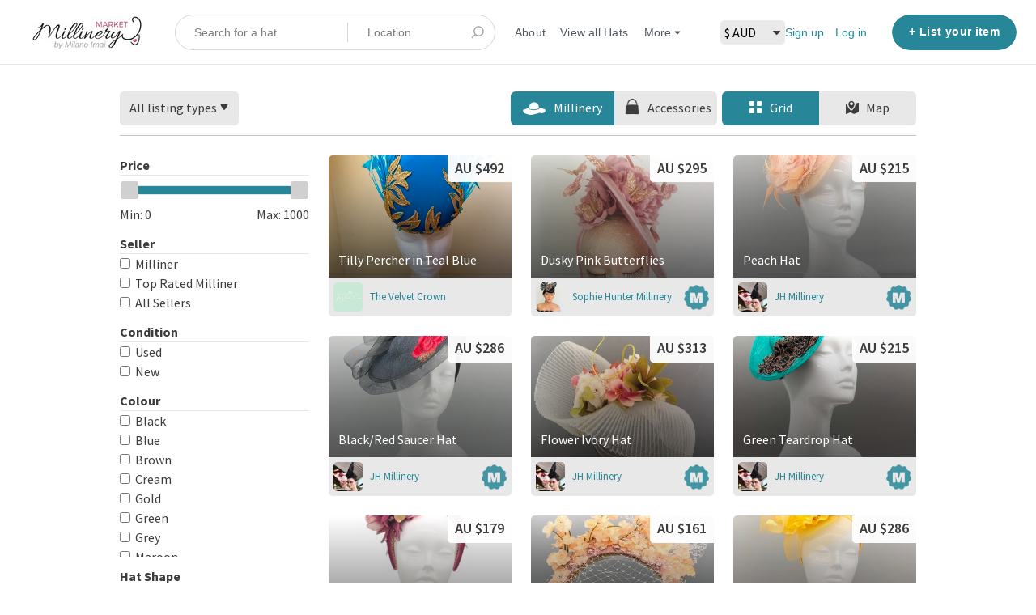

--- FILE ---
content_type: text/html; charset=utf-8
request_url: https://www.millinerymarket.com/en/listings?category=millinery&item_location%5B%5D=Ireland&page=2&price_max=1000&price_min=0&view=grid
body_size: 16450
content:
<!DOCTYPE html>
<!--[if lt IE 7]> <html lang="en" class="no-js oldie ie6"> <![endif]-->
<!--[if IE 7 ]> <html lang="en" class="no-js oldie ie7"> <![endif]-->
<!--[if IE 8 ]> <html lang="en" class="no-js oldie ie8"> <![endif]-->
<!--[if (gt IE 8)|!(IE)]><!--> <html lang="en" class="no-js"> <!--<![endif]-->
<head>
<meta charset='utf-8'>
<script>
  function onDocumentReady(fn) {
    if (document.attachEvent ? document.readyState === "complete" : document.readyState !== "loading"){
      fn();
    } else {
      document.addEventListener('DOMContentLoaded', fn);
    }
  };
</script>
<script type="text/javascript">
 (function(exports) {
   exports.ampClient = {
     logEvent: function(eventType, eventProperties, opt_callback) {
         // No-op
         opt_callback();
     }
   }
 })(window);

</script>


<script>
if (typeof onDocumentReady === 'undefined') { onDocumentReady = function() {}; }
window.ST = window.ST || {};

(function(i,s,o,g,r,a,m){i['GoogleAnalyticsObject']=r;i[r]=i[r]||function(){
(i[r].q=i[r].q||[]).push(arguments)},i[r].l=1*new Date();a=s.createElement(o),
m=s.getElementsByTagName(o)[0];a.async=1;a.src=g;m.parentNode.insertBefore(a,m)
})(window,document,'script','//www.google-analytics.com/analytics.js','gaCustomer');

(function(){
  var communityGaKey = "UA-101407761-1";
  var communityCookieDomain = "millinerymarket.com";

  gaCustomer('create', communityGaKey, 'auto', {'legacyCookieDomain': communityCookieDomain, 'allowLinker': true});
  gaCustomer('send', 'pageview');
})();

ST.secondaryAnalyticsInUse = true;

ST.customerReportEvent = function(category, action, opt_label) {
  if (typeof gaCustomer === 'function'){
    gaCustomer('send', 'event', category, action, opt_label);
  }
};

onDocumentReady(function() {
  ST.analytics.initGoogleAnalytic();
});


</script>


<style>
  @import url(//fonts.googleapis.com/css?family=Source+Sans+Pro:400,600,700&subset=latin-ext);
</style>
<style type="text/css">
 /**
  * The fonts included are copyrighted by the vendor listed below.
  *
  * Vendor:      Mark Simonson Studio
  * License URL: https://www.fontspring.com/licenses/mark-simonson-studio/webfont
  *
  *
  */


 @font-face {
   /* 'ProximaNovaSoft-Regular' */
   font-family: 'Proxima Nova Soft';
   src: url('https://assets-sharetribecom.sharetribe.com/webfonts/proximanovasoft/proximanovasoft-regular-webfont.eot');
   src: url('https://assets-sharetribecom.sharetribe.com/webfonts/proximanovasoft/proximanovasoft-regular-webfont.eot?#iefix') format('embedded-opentype'),
   url('https://assets-sharetribecom.sharetribe.com/webfonts/proximanovasoft/proximanovasoft-regular-webfont.woff2') format('woff2'),
   url('https://assets-sharetribecom.sharetribe.com/webfonts/proximanovasoft/proximanovasoft-regular-webfont.woff') format('woff'),
   url('https://assets-sharetribecom.sharetribe.com/webfonts/proximanovasoft/proximanovasoft-regular-webfont.ttf') format('truetype'),
   url('https://assets-sharetribecom.sharetribe.com/webfonts/proximanovasoft/proximanovasoft-regular-webfont.svg#proxima_nova_softregular') format('svg');
   font-weight: 400;
   font-style: normal;
 }

 @font-face {
   /* 'ProximaNovaSoft-Medium' */
   font-family: 'Proxima Nova Soft';
   src: url('https://assets-sharetribecom.sharetribe.com/webfonts/proximanovasoft/proximanovasoft-medium-webfont.eot');
   src: url('https://assets-sharetribecom.sharetribe.com/webfonts/proximanovasoft/proximanovasoft-medium-webfont.eot?#iefix') format('embedded-opentype'),
   url('https://assets-sharetribecom.sharetribe.com/webfonts/proximanovasoft/proximanovasoft-medium-webfont.woff2') format('woff2'),
   url('https://assets-sharetribecom.sharetribe.com/webfonts/proximanovasoft/proximanovasoft-medium-webfont.woff') format('woff'),
   url('https://assets-sharetribecom.sharetribe.com/webfonts/proximanovasoft/proximanovasoft-medium-webfont.ttf') format('truetype'),
   url('https://assets-sharetribecom.sharetribe.com/webfonts/proximanovasoft/proximanovasoft-medium-webfont.svg#proxima_nova_softmedium') format('svg');
   font-weight: 500;
   font-style: normal;
 }

 @font-face {
   /* 'ProximaNovaSoft-Semibold' */
   font-family: 'Proxima Nova Soft';
   src: url('https://assets-sharetribecom.sharetribe.com/webfonts/proximanovasoft/proximanovasoft-semibold-webfont.eot');
   src: url('https://assets-sharetribecom.sharetribe.com/webfonts/proximanovasoft/proximanovasoft-semibold-webfont.eot?#iefix') format('embedded-opentype'),
   url('https://assets-sharetribecom.sharetribe.com/webfonts/proximanovasoft/proximanovasoft-semibold-webfont.woff2') format('woff2'),
   url('https://assets-sharetribecom.sharetribe.com/webfonts/proximanovasoft/proximanovasoft-semibold-webfont.woff') format('woff'),
   url('https://assets-sharetribecom.sharetribe.com/webfonts/proximanovasoft/proximanovasoft-semibold-webfont.ttf') format('truetype'),
   url('https://assets-sharetribecom.sharetribe.com/webfonts/proximanovasoft/proximanovasoft-semibold-webfont.svg#proxima_nova_softsemibold') format('svg');
   font-weight: 600;
   font-style: normal;
 }

 @font-face {
   /* 'ProximaNovaSoft-Bold' */
   font-family: 'Proxima Nova Soft';
   src: url('https://assets-sharetribecom.sharetribe.com/webfonts/proximanovasoft/proximanovasoft-bold-webfont.eot');
   src: url('https://assets-sharetribecom.sharetribe.com/webfonts/proximanovasoft/proximanovasoft-bold-webfont.eot?#iefix') format('embedded-opentype'),
   url('https://assets-sharetribecom.sharetribe.com/webfonts/proximanovasoft/proximanovasoft-bold-webfont.woff2') format('woff2'),
   url('https://assets-sharetribecom.sharetribe.com/webfonts/proximanovasoft/proximanovasoft-bold-webfont.woff') format('woff'),
   url('https://assets-sharetribecom.sharetribe.com/webfonts/proximanovasoft/proximanovasoft-bold-webfont.ttf') format('truetype'),
   url('https://assets-sharetribecom.sharetribe.com/webfonts/proximanovasoft/proximanovasoft-bold-webfont.svg#proxima_nova_softbold') format('svg');
   font-weight: 700;
   font-style: normal;
 }
</style>

<meta content='width=device-width, initial-scale=1.0, user-scalable=no' name='viewport'>
<meta content='website' property='og:type'>
<meta content='en' http-equiv='content-language'>
<meta content='summary' name='twitter:card'>
<!-- Additional meta tags for SEO, etc. -->

<title>Millinery Market - Hire or Buy Beautiful Handcrafted Millinery</title>
<meta content='Millinery Market - Hire or Buy Beautiful Handcrafted Millinery' property='og:title'>
<meta content='Millinery Market - Hire or Buy Beautiful Handcrafted Millinery' name='twitter:title'>
<meta content='Millinery Market' name='author'>
<meta content='millinery, market' name='keywords'>
<meta content='https://www.millinerymarket.com/en/listings?category=millinery&amp;item_location%5B%5D=Ireland&amp;page=2&amp;price_max=1000&amp;price_min=0&amp;view=grid' property='og:url'>
<meta content='https://www.millinerymarket.com' name='identifier-url'>
<meta content='Millinery Market' name='copyright'>
<meta content='https://www.millinerymarket.com/en/listings?category=millinery&amp;item_location%5B%5D=Ireland&amp;page=2&amp;price_max=1000&amp;price_min=0&amp;view=grid' name='twitter:url'>
<meta content='Millinery Market' property='og:site_name'>
<meta content='The World&#39;s Largest Millinery Marketplace. Browse over 2,000 Designer Hats made by Talented Milliners. Find the Perfect Fascinator for your next Race Day.' name='description'>
<meta content='The World&#39;s Largest Millinery Marketplace. Browse over 2,000 Designer Hats made by Talented Milliners. Find the Perfect Fascinator for your next Race Day.' property='og:description'>
<meta content='The World&#39;s Largest Millinery Marketplace. Browse over 2,000 Designer Hats made by Talented Milliners. Find the Perfect Fascinator for your next Race Day.' name='twitter:description'>
<meta content='/system/logos/45560/original/Millinery-Logo-Social.png?1497872193' property='og:image'>
<meta content='/system/logos/45560/original/Millinery-Logo-Social.png?1497872193' name='twitter:image'>
<link href='https://www.millinerymarket.com/en/listings?category=millinery&amp;item_location%5B%5D=Ireland&amp;page=2&amp;price_max=1000&amp;price_min=0&amp;view=grid' rel='canonical'>
<meta content='en_US' property='og:locale'>
<meta content='@millinerymarket' name='twitter:site'>
<meta content='1937446476532297' property='fb:app_id'>
<!-- CSS -->
<link rel="stylesheet" media="screen" href="/assets/application-abd4cf3cfc1af9562d907bd76b60baae6c8fe3dd9daebe641c590f8cf995fe06.css" />
<style>
  button,.button,.big-button,.inline-big-button,.tribe-actions,.marketplace-lander button.action-button,.noUi-connect,.pagination .current,.toggle-menu a:hover,.toggle-menu .toggle-menu-link:hover,.badge,.enabled-book-button,.disabled-book-button,.message-book-button,.listing-shape-delete-button { background: #278697; }
  button:hover,.button:hover,.big-button:hover,.inline-big-button:hover,.tribe-actions a:hover,.marketplace-lander button.action-button:hover,.home-toolbar-button-group-button:hover,.home-toolbar-show-filters-button:hover,.enabled-book-button:hover,.disabled-book-button:hover,.message-book-button:hover,.listing-shape-delete-button:hover { background: #227483; }
  button:active,.button:active,.big-button:active,.inline-big-button:active,.home-toolbar-button-group-button:active,.home-toolbar-show-filters-button:active,.enabled-book-button:active,.disabled-book-button:active,.message-book-button:active,.listing-shape-delete-button:active { background: #1d626e; }
  .feed-actions .request-link,.view-item .listing-icons a:hover,.pagination a,a,.checkbox-option-checkmark { color: #278697; }
  .feed-actions .request-link:hover,a:hover { color: #17505a; }
  .marketplace-lander figure.marketplace-cover { background-image: url("/system/cover_photos/45560/hd_header/MillineryMarketCover10-25_Black.jpg?1500180417"); }
  .marketplace-lander figure.marketplace-cover-small { background-image: url("/system/small_cover_photos/45560/hd_header/MillineryMarketSmallCover2.jpg?1497262969"); }
  .marketplace-lander .marketplace-lander-content-title { color: #ffffff; }
  .marketplace-lander .marketplace-lander-content-description { color: #ffffff; }
  .datepicker table tr td.active:hover,.datepicker table tr td.active:hover:hover,.datepicker table tr td.active.disabled:hover,.datepicker table tr td.active.disabled:hover:hover,.datepicker table tr td.active:focus,.datepicker table tr td.active:hover:focus,.datepicker table tr td.active.disabled:focus,.datepicker table tr td.active.disabled:hover:focus,.datepicker table tr td.active:active,.datepicker table tr td.active:hover:active,.datepicker table tr td.active.disabled:active,.datepicker table tr td.active.disabled:hover:active,.datepicker table tr td.active.active,.datepicker table tr td.active:hover.active,.datepicker table tr td.active.disabled.active,.datepicker table tr td.active.disabled:hover.active,.open .dropdown-toggle.datepicker table tr td.active,.open .dropdown-toggle.datepicker table tr td.active:hover,.open .dropdown-toggle.datepicker table tr td.active.disabled,.open .dropdown-toggle.datepicker table tr td.active.disabled:hover,.datepicker table tr td.day.range,.datepicker table tr td.day.selected { background-color: #278697; }
  .datepicker table tr td.day:hover,.datepicker table tr td.day.range:hover,.datepicker table tr td.day.range:hover:hover,.datepicker table tr td.day.selected:hover,.datepicker table tr td.day.selected:hover:hover { background-color: #227483; }
  a:active { color: #0d2c32; }
  .toggle-menu a.login-form:hover,.toggle-menu .toggle-menu-item.login-form:hover,.toggle-menu .login-form.toggle-menu-title:hover { color: #52bfd2; }
  .new-listing-link { background: #2ab865; }
  .new-listing-link:hover { background: #25a35a; }
  .new-listing-link:active { background: #218e4e; }
  .header-wide-logo { background-image: url("/system/wide_logos/45560/header/Millinery-Market---by-MI2.jpg?1500179858"); }
  .header-square-logo { background-image: url("/system/logos/45560/header_icon/Millinery-Logo-Social.png?1497872193"); }
  .home-toolbar-button-group-button.selected,.home-toolbar-show-filters-button.selected { background-color: #278697; border-color: #1d626e; }
  @media (min-width: 48em) {
  .feed-actions .request-link,.view-item .button,.view-profile .button,.view-profile .add-profile-picture-link { background: #278697; }
  .feed-actions .request-link:hover,.view-item .button:hover,.view-profile .button:hover { background: #227483; }
  .feed-actions .request-link:active,.view-item .button:active,.view-profile .button:active,.view-profile .add-profile-picture-link:hover { background: #1d626e; }
  .feed-map-link a.map-link:hover { color: #278697; }
  }
  @media (-webkit-min-device-pixel-ratio: 1.5) {
  .header-wide-logo { background-image: url("/system/wide_logos/45560/header_highres/Millinery-Market---by-MI2.jpg?1500179858"); }
  .header-square-logo { background-image: url("/system/logos/45560/header_icon_highres/Millinery-Logo-Social.png?1497872193"); }
  }
  @media (min-resolution: 144dpi) {
  .header-wide-logo { background-image: url("/system/wide_logos/45560/header_highres/Millinery-Market---by-MI2.jpg?1500179858"); }
  .header-square-logo { background-image: url("/system/logos/45560/header_icon_highres/Millinery-Logo-Social.png?1497872193"); }
  }
</style>

<link rel="stylesheet" media="screen" href="/assets/app-bundle-7ea20e81ca1bfe33cacc37ca7c6b7537620c038233488c32770e128f0ac2541e.css" />
<!-- Modernizr, in the head tag, right after stylesheets, for best performance: -->
<script src="/assets/modernizr.min-d37c074a67e80ccdc070c470e7679a75e753220e0237f670af2348d7ba88225b.js"></script>
<!-- Detect if JS is enabled. duplicate of what Modernizr is doing, but we plan to get rid of Modernizr at some point. -->
<script>
  document.documentElement.className += ' js-enabled';
</script>
<!-- Android pre Jellybean has an ugly bug, which prevents font-size 0 technique from -->
<!-- removing the spaces between inline-blocks. Remove this piece of code when pre Jellybean becomes unsupported -->
<script>
  Modernizr.addTest('androidPreJellybean', function(){
    var ua = navigator.userAgent;
    if( ua.indexOf("Android") >= 0 ) {
      var androidversion = parseFloat(ua.slice(ua.indexOf("Android")+8));
      return androidversion < 4.1
    }
  });
</script>
<meta name="csrf-param" content="authenticity_token" />
<meta name="csrf-token" content="1LbK5zW6a3o3EEoJxaNehZCvl4NLXf9DDSCFDI+NyUN84tu/Sac9qWHGtqUvo9BfJZLWdRL6b/yEJ6PSA2yDcA==" />
<link href='/system/logos/45560/original/Millinery-Logo-Social.png?1497872193' rel='image_src'>
<link href='/system/favicons/45560/favicon/Favicon-Hat-Pink.png?1588626683?v=2' rel='shortcut icon'>
<link href='/system/logos/45560/apple_touch/Millinery-Logo-Social.png?1497872193' rel='apple-touch-icon-precomposed'>
<link rel="alternate" type="application/atom+xml" title="ATOM" href="https://www.millinerymarket.com/listings.atom?locale=en" />
<script>
!function(f,b,e,v,n,t,s){if(f.fbq)return;n=f.fbq=function(){n.callMethod?
n.callMethod.apply(n,arguments):n.queue.push(arguments)};if(!f._fbq)f._fbq=n;
n.push=n;n.loaded=!0;n.version='2.0';n.queue=[];t=b.createElement(e);t.async=!0;
t.src=v;s=b.getElementsByTagName(e)[0];s.parentNode.insertBefore(t,s)}(window,
document,'script','https://connect.facebook.net/en_US/fbevents.js');
fbq('init', '1009074122469527'); // Insert your pixel ID here.
fbq('track', 'PageView');
</script>
<noscript><img height="1" width="1" style="display:none"
src="https://www.facebook.com/tr?id=1009074122469527&ev=PageView&noscript=1"
/></noscript>
<meta name="google-site-verification" content="1j6cSFHPIw8g4FSbLdkOFX0pLORsCx8gkKoQdp2PXqA" />
<meta name="google-site-verification" content="zjxj54-JuunCkKr1tSvDba76yZDf3WBpIZlMFvwZojo" />
<meta name="google-site-verification" content="ea7OoNg1FrYr-AvGEeIjdnT0QFhIq36R2ypzzPqxxQM" />
<!-- Google Code for Remarketing Tag -->
<!--------------------------------------------------
Remarketing tags may not be associated with personally identifiable information or placed on pages related to sensitive categories. See more information and instructions on how to setup the tag on: http://google.com/ads/remarketingsetup
--------------------------------------------------->
<script type="text/javascript">
/* <![CDATA[ */
var google_conversion_id = 846185081;
var google_custom_params = window.google_tag_params;
var google_remarketing_only = true;
var google_user_id = '<unique user id>';
/* ]]> */
</script>
<script type="text/javascript" src="//www.googleadservices.com/pagead/conversion.js">
</script>
<noscript>
<div style="display:inline;">
<img height="1" width="1" style="border-style:none;" alt="" src="//googleads.g.doubleclick.net/pagead/viewthroughconversion/846185081/?guid=ON&amp;script=0&amp;userId=<unique user id>"/>
</div>
</noscript>
<meta name="p:domain_verify" content="d881bfcbae0a236a63090e60d33baa80"/>
<!-- Pinterest Tag -->
<script>
!function(e){if(!window.pintrk){window.pintrk = function () {
window.pintrk.queue.push(Array.prototype.slice.call(arguments))};var
  n=window.pintrk;n.queue=[],n.version="3.0";var
  t=document.createElement("script");t.async=!0,t.src=e;var
  r=document.getElementsByTagName("script")[0];
  r.parentNode.insertBefore(t,r)}}("https://s.pinimg.com/ct/core.js");
pintrk('load', '2613468197454', {em: '<user_email_address>'});
pintrk('page');
</script>
<noscript>
<img height="1" width="1" style="display:none;" alt=""
  src="https://ct.pinterest.com/v3/?event=init&tid=2613468197454&pd[em]=<hashed_email_address>&noscript=1" />
</noscript>
<!-- end Pinterest Tag -->
<meta name="ahrefs-site-verification" content="de6e7ca768479be8e830594c8cce7b688fbcbedbdcf0362f5b518a08b379387e">

<!-- SendinBlue Tag -->
<script type="text/javascript">
(function() {
    window.sib = { 
        equeue: [], 
        client_key: "6853esfubc0bs5uzwueq8iw8" 
    };
    /* OPTIONAL: email for identify request*/
    // window.sib.email_id = 'example@domain.com';
    window.sendinblue = {}; 
    for (var j = ['track', 'identify', 'trackLink', 'page'], i = 0; i < j.length; i++) {
    (function(k) { 
        window.sendinblue[k] = function() { 
            var arg = Array.prototype.slice.call(arguments); 
            (window.sib[k] || function() { 
                    var t = {}; 
                    t[k] = arg; 
                    window.sib.equeue.push(t);
                })(arg[0], arg[1], arg[2]);
            };
        })(j[i]);
    }
    var n = document.createElement("script"),
        i = document.getElementsByTagName("script")[0]; 
    n.type = "text/javascript", n.id = "sendinblue-js", n.async = !0, n.src = "https://sibautomation.com/sa.js?key=" + window.sib.client_key, i.parentNode.insertBefore(n, i), window.sendinblue.page();
})();
<meta name="facebook-domain-verification" content="jxa5wyo52zbgoxhf3qzdw1x1k553dg" />
</script>



</head>

<body>
<div id='sidewinder-wrapper'>
<script type="application/json" id="js-react-on-rails-context">{"inMailer":false,"i18nLocale":"en","i18nDefaultLocale":"en","href":"https://www.millinerymarket.com/en/listings?category=millinery\u0026item_location%5B%5D=Ireland\u0026page=2\u0026price_max=1000\u0026price_min=0\u0026view=grid","location":"/en/listings?category=millinery\u0026item_location%5B%5D=Ireland\u0026page=2\u0026price_max=1000\u0026price_min=0\u0026view=grid","scheme":"https","host":"www.millinerymarket.com","port":null,"pathname":"/en/listings","search":"category=millinery\u0026item_location%5B%5D=Ireland\u0026page=2\u0026price_max=1000\u0026price_min=0\u0026view=grid","httpAcceptLanguage":null,"marketplaceId":45560,"loggedInUsername":null,"marketplace_color1":"#278697","marketplace_color2":"#2ab865","marketplace_slogan_color":"#ffffff","marketplace_description_color":"#ffffff","serverSide":false}</script>

<noscript>
<div class='noscript-padding'>
</div>
</noscript>
<div class='search-whole-box'>
<script src="//maps.googleapis.com/maps/api/js?libraries=places&amp;key=AIzaSyDwrkAkw4gKoLlXgZ_Xjb8yKWGoOgvIDTg"></script>
<script type="application/json" class="js-react-on-rails-component">{"component_name":"TopbarApp","props":{"logo":{"href":"/","text":"Millinery Market","image":"/system/wide_logos/45560/header/Millinery-Market---by-MI2.jpg?1500179858","image_highres":"/system/wide_logos/45560/header_highres/Millinery-Market---by-MI2.jpg?1500179858"},"search":{"search_placeholder":"Search for a hat","mode":"keyword_and_location"},"search_path":"/listings","menu":{"links":[{"link":"/","title":"Home","priority":-1},{"link":"/en/infos/about","title":"About","priority":0},{"link":"/en/user_feedbacks/new","title":"Contact us","priority":8},{"link":"/en/invitations/new","title":"Invite new members","priority":9},{"link":"https://www.millinerymarket.com/listings","title":"View all Hats","priority":0,"external":false},{"link":"https://www.millinerymarket.com/en/infos/how_to_use","title":"How it Works","priority":1,"external":false},{"link":"https://www.millinerymarket.com/blog/","title":"Blog","priority":2,"external":false},{"link":"https://www.millinerymarket.com/blog/milliner-directory/","title":"Milliner Directory","priority":3,"external":false},{"link":"https://www.millinerymarket.com/blog/shop-instagram/","title":"Shop Instagram","priority":4,"external":false},{"link":"https://www.millinerymarket.com/blog/augmented-reality-hat-filter","title":"Try our Virtual Hats","priority":5,"external":false},{"link":"https://www.milanoimai.com/millinery-market-knowledge-base/","title":"Knowledge Base","priority":6,"external":true},{"link":"https://www.milanoimai.com/hat-atelier/","title":"Learn Millinery","priority":7,"external":true}],"limit_priority_links":4},"locales":{"current_locale_ident":"en","current_locale":"en","available_locales":[{"locale_name":"English","locale_ident":"en","change_locale_uri":"/en/listings?category=millinery\u0026item_location%5B%5D=Ireland\u0026page=2\u0026price_max=1000\u0026price_min=0\u0026view=grid"}]},"avatarDropdown":{"avatar":{"image":null,"givenName":"Removed user","familyName":null}},"newListingButton":{"text":"List your item"},"i18n":{"locale":"en","defaultLocale":"en"},"marketplace":{"marketplace_color1":"#278697","location":"/en/listings?category=millinery\u0026item_location%5B%5D=Ireland\u0026page=2\u0026price_max=1000\u0026price_min=0\u0026view=grid"},"user":{"loggedInUsername":null,"isAdmin":false},"unReadMessagesCount":0},"trace":false,"dom_id":"topbar-container"}</script>
    <div id="topbar-container"><div class="Topbar Topbar__topbar__7GUWt" data-reactroot="" data-reactid="1" data-react-checksum="1996626899"><div class="Topbar__topbarMobileMenu__3z-JE MenuMobile MenuMobile__menuMobile___Ivzx Topbar__topbarMobileMenu__3z-JE" tabindex="0" data-reactid="2"><div style="background-color:#278697;" class="MenuMobile_overlay MenuMobile__overlay__2sZqq" data-reactid="3"></div><div class="MenuLabelMobile MenuMobile__menuLabelMobile__3uXwZ " data-reactid="4"><span class="MenuMobile__menuLabelMobileIcon__14XBz" title="Menu" data-reactid="5"><svg width="18" height="12" viewBox="18 19 18 12" xmlns="http://www.w3.org/2000/svg"><g fill="#34495E" fill-rule="evenodd" transform="translate(18 19)"><rect width="18" height="2" rx="1"/><rect y="5" width="18" height="2" rx="1"/><rect y="10" width="18" height="2" rx="1"/></g></svg></span></div><div class="OffScreenMenu MenuMobile__offScreenMenu__2fKaS" data-reactid="6"><div class="OffScreenMenu_scrollpane MenuMobile__scrollPane__2VvXd" data-reactid="7"><div class="OffScreenMenu_header MenuMobile__offScreenHeader__KnANh" data-reactid="8"><div class="LoginLinks LoginLinks__links__z-Tnd" data-reactid="9"><a class="Link__link__3pNRT LoginLinks__link__1GboG" href="/en/signup" style="color:#278697;" data-reactid="10">Sign up</a><a class="Link__link__3pNRT LoginLinks__link__1GboG" href="/en/login" style="color:#278697;" data-reactid="11">Log in</a></div></div><div class="OffScreenMenu_main MenuMobile__offScreenMain__1ruzb" data-reactid="12"><div class="MenuSection MenuMobile__menuSection__gD-As" data-reactid="13"><div class="MenuSection_title MenuMobile__menuSectionTitle__2HlQg" data-reactid="14">Menu</div><div class="MenuItem MenuItem__menuitem__3_-l_  MenuMobile__menuSectionMenuItem__2yMLC" data-reactid="15"><a class="MenuItem_link MenuItem__menuitemLink__2Eedg MenuMobile__menuSectionMenuItemLink__GfyW6" href="/" style="color:#278697;" data-reactid="16">Home</a></div><div class="MenuItem MenuItem__menuitem__3_-l_  MenuMobile__menuSectionMenuItem__2yMLC" data-reactid="17"><a class="MenuItem_link MenuItem__menuitemLink__2Eedg MenuMobile__menuSectionMenuItemLink__GfyW6" href="/en/infos/about" style="color:#278697;" data-reactid="18">About</a></div><div class="MenuItem MenuItem__menuitem__3_-l_  MenuMobile__menuSectionMenuItem__2yMLC" data-reactid="19"><a class="MenuItem_link MenuItem__menuitemLink__2Eedg MenuMobile__menuSectionMenuItemLink__GfyW6" href="/en/user_feedbacks/new" style="color:#278697;" data-reactid="20">Contact us</a></div><div class="MenuItem MenuItem__menuitem__3_-l_  MenuMobile__menuSectionMenuItem__2yMLC" data-reactid="21"><a class="MenuItem_link MenuItem__menuitemLink__2Eedg MenuMobile__menuSectionMenuItemLink__GfyW6" href="/en/invitations/new" style="color:#278697;" data-reactid="22">Invite new members</a></div><div class="MenuItem MenuItem__menuitem__3_-l_  MenuMobile__menuSectionMenuItem__2yMLC" data-reactid="23"><a class="MenuItem_link MenuItem__menuitemLink__2Eedg MenuMobile__menuSectionMenuItemLink__GfyW6" href="https://www.millinerymarket.com/listings" style="color:#278697;" data-reactid="24">View all Hats</a></div><div class="MenuItem MenuItem__menuitem__3_-l_  MenuMobile__menuSectionMenuItem__2yMLC" data-reactid="25"><a class="MenuItem_link MenuItem__menuitemLink__2Eedg MenuMobile__menuSectionMenuItemLink__GfyW6" href="https://www.millinerymarket.com/en/infos/how_to_use" style="color:#278697;" data-reactid="26">How it Works</a></div><div class="MenuItem MenuItem__menuitem__3_-l_  MenuMobile__menuSectionMenuItem__2yMLC" data-reactid="27"><a class="MenuItem_link MenuItem__menuitemLink__2Eedg MenuMobile__menuSectionMenuItemLink__GfyW6" href="https://www.millinerymarket.com/blog/" style="color:#278697;" data-reactid="28">Blog</a></div><div class="MenuItem MenuItem__menuitem__3_-l_  MenuMobile__menuSectionMenuItem__2yMLC" data-reactid="29"><a class="MenuItem_link MenuItem__menuitemLink__2Eedg MenuMobile__menuSectionMenuItemLink__GfyW6" href="https://www.millinerymarket.com/blog/milliner-directory/" style="color:#278697;" data-reactid="30">Milliner Directory</a></div><div class="MenuItem MenuItem__menuitem__3_-l_  MenuMobile__menuSectionMenuItem__2yMLC" data-reactid="31"><a class="MenuItem_link MenuItem__menuitemLink__2Eedg MenuMobile__menuSectionMenuItemLink__GfyW6" href="https://www.millinerymarket.com/blog/shop-instagram/" style="color:#278697;" data-reactid="32">Shop Instagram</a></div><div class="MenuItem MenuItem__menuitem__3_-l_  MenuMobile__menuSectionMenuItem__2yMLC" data-reactid="33"><a class="MenuItem_link MenuItem__menuitemLink__2Eedg MenuMobile__menuSectionMenuItemLink__GfyW6" href="https://www.millinerymarket.com/blog/augmented-reality-hat-filter" style="color:#278697;" data-reactid="34">Try our Virtual Hats</a></div><div class="MenuItem MenuItem__menuitem__3_-l_  MenuMobile__menuSectionMenuItem__2yMLC" data-reactid="35"><a class="MenuItem_link MenuItem__menuitemLink__2Eedg MenuMobile__menuSectionMenuItemLink__GfyW6" href="https://www.milanoimai.com/millinery-market-knowledge-base/" target="_blank" rel="noopener noreferrer" style="color:#278697;" data-reactid="36">Knowledge Base</a></div><div class="MenuItem MenuItem__menuitem__3_-l_  MenuMobile__menuSectionMenuItem__2yMLC" data-reactid="37"><a class="MenuItem_link MenuItem__menuitemLink__2Eedg MenuMobile__menuSectionMenuItemLink__GfyW6" href="https://www.milanoimai.com/hat-atelier/" target="_blank" rel="noopener noreferrer" style="color:#278697;" data-reactid="38">Learn Millinery</a></div></div><!-- react-empty: 39 --></div><div class="OffScreenMenu_footer MenuMobile__offScreenFooter__3sjuV" data-reactid="40"></div></div></div></div><a class="Logo Topbar__topbarLogo__2_AjG Logo__logo__3sGgU" href="/" style="color:#278697;" data-reactid="41"><img src="/system/wide_logos/45560/header/Millinery-Market---by-MI2.jpg?1500179858" alt="Millinery Market" class="Logo__logoImage__3oOkB" srcset="/system/wide_logos/45560/header_highres/Millinery-Market---by-MI2.jpg?1500179858 2x" data-reactid="42"/></a><div class="Topbar__topbarMediumSpacer__cbOwg" data-reactid="43"></div><div class="SearchBar__root__2hIPj" data-reactid="44"><button class="SearchBar__mobileToggle__3pjye" data-reactid="45"><div data-reactid="46"><svg width="17" height="17" viewBox="336 14 17 17" xmlns="http://www.w3.org/2000/svg"><g opacity=".7" fill="none" fill-rule="evenodd" transform="matrix(-1 0 0 1 352 15)" stroke-linecap="round" stroke-linejoin="round" stroke-width="1.5"><path d="M11 11l3.494 3.494"/><circle cx="6" cy="6" r="6"/></g></svg>
</div><span class="SearchBar__mobileToggleArrow__25aBI" style="border-bottom-color:transparent;" data-reactid="47"></span></button><form style="background-color:transparent;" class="SearchBar__form__27PQI" data-reactid="48"><input type="search" class="SearchBar__keywordInput__2HTav" placeholder="Search for a hat" data-reactid="49"/><input type="search" class="SearchBar__locationInput__3g__8" placeholder="Location" autocomplete="off" data-reactid="50"/><button type="submit" class="SearchBar__searchButton__1Ck2b" style="background-color:transparent;" data-reactid="51"><svg width="17" height="17" viewBox="336 14 17 17" xmlns="http://www.w3.org/2000/svg"><g opacity=".7" fill="none" fill-rule="evenodd" transform="matrix(-1 0 0 1 352 15)" stroke-linecap="round" stroke-linejoin="round" stroke-width="1.5"><path d="M11 11l3.494 3.494"/><circle cx="6" cy="6" r="6"/></g></svg>
</button><span class="SearchBar__focusContainer__2uI0-" data-reactid="52"></span></form></div><div class="Topbar__topbarMenuSpacer__3hqBi" data-reactid="53"><div class="MenuPriority MenuPriority__menuPriority__3y3Pu MenuPriority__noPriorityLinks__2I9oP" data-reactid="54"><div class="MenuPriority__priorityLinks__XgHdH" style="position:absolute;top:-2000px;left:-2000px;width:100%;" data-reactid="55"><a data-pid="About 0" class="MenuPriority__priorityLink__moBbL" href="/en/infos/about" data-reactid="56">About</a><a data-pid="View all Hats 0" class="MenuPriority__priorityLink__moBbL" href="https://www.millinerymarket.com/listings" data-reactid="57">View all Hats</a><a data-pid="How it Works 1" class="MenuPriority__priorityLink__moBbL" href="https://www.millinerymarket.com/en/infos/how_to_use" data-reactid="58">How it Works</a><a data-pid="Blog 2" class="MenuPriority__priorityLink__moBbL" href="https://www.millinerymarket.com/blog/" data-reactid="59">Blog</a><a data-pid="Milliner Directory 3" class="MenuPriority__priorityLink__moBbL" href="https://www.millinerymarket.com/blog/milliner-directory/" data-reactid="60">Milliner Directory</a><a data-pid="Shop Instagram 4" class="MenuPriority__priorityLink__moBbL" href="https://www.millinerymarket.com/blog/shop-instagram/" data-reactid="61">Shop Instagram</a><a data-pid="Try our Virtual Hats 5" class="MenuPriority__priorityLink__moBbL" href="https://www.millinerymarket.com/blog/augmented-reality-hat-filter" data-reactid="62">Try our Virtual Hats</a><a data-pid="Knowledge Base 6" class="MenuPriority__priorityLink__moBbL" href="https://www.milanoimai.com/millinery-market-knowledge-base/" target="_blank" rel="noopener noreferrer" data-reactid="63">Knowledge Base</a><a data-pid="Learn Millinery 7" class="MenuPriority__priorityLink__moBbL" href="https://www.milanoimai.com/hat-atelier/" target="_blank" rel="noopener noreferrer" data-reactid="64">Learn Millinery</a><a data-pid="Contact us 8" class="MenuPriority__priorityLink__moBbL" href="/en/user_feedbacks/new" data-reactid="65">Contact us</a><a data-pid="Invite new members 9" class="MenuPriority__priorityLink__moBbL" href="/en/invitations/new" data-reactid="66">Invite new members</a></div><div class="MenuPriority__hiddenLinks__1LcCU Menu Menu__menu__1nYnK Menu__openOnHover__2oCiU" tabindex="0" data-reactid="67"><div class="MenuLabel Menu__menuLabel__17fat " data-reactid="68"><span class="Menu__menuLabelIcon__3gpCG" data-reactid="69"><svg width="16" height="10" viewBox="18 19 18 12" xmlns="http://www.w3.org/2000/svg"><g fill="#34495E" fill-rule="evenodd" transform="translate(18 19)"><rect width="18" height="2" rx="1"/><rect y="5" width="18" height="2" rx="1"/><rect y="10" width="18" height="2" rx="1"/></g></svg></span><!-- react-text: 70 -->Menu<!-- /react-text --></div><div class="MenuContent Menu__menuContent__3VW0B Menu__transitionDelay__ulN-m" data-reactid="71"><div class="Menu__menuContentArrowBelow__2RPsL" style="left:25px;" data-reactid="72"></div><div class="Menu__menuContentArrowTop__2cSiD" style="left:25px;" data-reactid="73"></div><div class="MenuItem MenuItem__menuitem__3_-l_  " data-reactid="74"><a class="MenuItem_link MenuItem__menuitemLink__2Eedg " href="/" data-reactid="75">Home</a></div><div class="MenuItem MenuItem__menuitem__3_-l_  " data-reactid="76"><a class="MenuItem_link MenuItem__menuitemLink__2Eedg " href="/en/infos/about" data-reactid="77">About</a></div><div class="MenuItem MenuItem__menuitem__3_-l_  " data-reactid="78"><a class="MenuItem_link MenuItem__menuitemLink__2Eedg " href="https://www.millinerymarket.com/listings" data-reactid="79">View all Hats</a></div><div class="MenuItem MenuItem__menuitem__3_-l_  " data-reactid="80"><a class="MenuItem_link MenuItem__menuitemLink__2Eedg " href="https://www.millinerymarket.com/en/infos/how_to_use" data-reactid="81">How it Works</a></div><div class="MenuItem MenuItem__menuitem__3_-l_  " data-reactid="82"><a class="MenuItem_link MenuItem__menuitemLink__2Eedg " href="https://www.millinerymarket.com/blog/" data-reactid="83">Blog</a></div><div class="MenuItem MenuItem__menuitem__3_-l_  " data-reactid="84"><a class="MenuItem_link MenuItem__menuitemLink__2Eedg " href="https://www.millinerymarket.com/blog/milliner-directory/" data-reactid="85">Milliner Directory</a></div><div class="MenuItem MenuItem__menuitem__3_-l_  " data-reactid="86"><a class="MenuItem_link MenuItem__menuitemLink__2Eedg " href="https://www.millinerymarket.com/blog/shop-instagram/" data-reactid="87">Shop Instagram</a></div><div class="MenuItem MenuItem__menuitem__3_-l_  " data-reactid="88"><a class="MenuItem_link MenuItem__menuitemLink__2Eedg " href="https://www.millinerymarket.com/blog/augmented-reality-hat-filter" data-reactid="89">Try our Virtual Hats</a></div><div class="MenuItem MenuItem__menuitem__3_-l_  " data-reactid="90"><a class="MenuItem_link MenuItem__menuitemLink__2Eedg " href="https://www.milanoimai.com/millinery-market-knowledge-base/" target="_blank" rel="noopener noreferrer" data-reactid="91">Knowledge Base</a></div><div class="MenuItem MenuItem__menuitem__3_-l_  " data-reactid="92"><a class="MenuItem_link MenuItem__menuitemLink__2Eedg " href="https://www.milanoimai.com/hat-atelier/" target="_blank" rel="noopener noreferrer" data-reactid="93">Learn Millinery</a></div><div class="MenuItem MenuItem__menuitem__3_-l_  " data-reactid="94"><a class="MenuItem_link MenuItem__menuitemLink__2Eedg " href="/en/user_feedbacks/new" data-reactid="95">Contact us</a></div><div class="MenuItem MenuItem__menuitem__3_-l_  " data-reactid="96"><a class="MenuItem_link MenuItem__menuitemLink__2Eedg " href="/en/invitations/new" data-reactid="97">Invite new members</a></div></div></div></div></div><div class="LoginLinks LoginLinks__links__z-Tnd Topbar__topbarLinks__CCME8" data-reactid="98"><a class="Link__link__3pNRT LoginLinks__link__1GboG" href="/en/signup" style="color:#278697;" data-reactid="99">Sign up</a><a class="Link__link__3pNRT LoginLinks__link__1GboG" href="/en/login" style="color:#278697;" data-reactid="100">Log in</a></div><a class="Topbar__topbarListingButton__2SNl8 AddNewListingButton AddNewListingButton__button__2H8yh AddNewListingButton__responsiveLayout__1JnL9" href="/en/listings/new" title="List your item" data-reactid="101"><span class="AddNewListingButton__backgroundContainer__4Nn3Z AddNewListingButton_background" style="background-color:#278697;" data-reactid="102"></span><span class="AddNewListingButton__mobile__2JhHF AddNewListingButton_mobile" style="color:#278697;" data-reactid="103">+ List your item</span><span class="AddNewListingButton__desktop__17Luf AddNewListingButton_desktop" data-reactid="104">+ List your item</span></a></div></div>
    

<div class='styled-select not-loged-in-currency'>
<select name="default_currency" id="default_currency" onchange="window.location.href = &#39;/update_current_currency/?currency=&#39; + this.value;"><option selected="selected" value="AUD">$ AUD</option>
<option value="USD">$ USD</option>
<option value="NZD">$ NZD</option>
<option value="GBP">£ GBP</option>
<option value="CAD">$ CAD</option>
<option value="HKD">$ HKD</option>
<option value="EUR">€ EUR</option></select>
<i aria-hidden='true' class='fa fa-caret-down custom-caret'></i>
</div>
</div>
<form action='' id='homepage-filters' method='get'>
<input type="hidden" name="category" id="category" value="millinery" />
<input type="hidden" name="page" id="page" value="2" />
<input type="hidden" name="locale" id="locale" value="en" />
<input type="hidden" name="view" id="view" value="grid" />
<section class='marketplace-lander'>
</section>
<article class='no-cover-photo page-content'>
<div class='wrapper'>

<div class='home-toolbar'>
<div class='home-toolbar-show-filters-button-container resize_for_mobile'>
<div class='home-toolbar-show-filters-button' id='home-toolbar-show-filters'>
Filter
</div>
</div>
<div class='filters-enabled home-toolbar-button-group restyle_buttons'>
<a class="home-toolbar-button-group-button selected" title="Grid" href="/listings?category=millinery&amp;item_location%5B%5D=Ireland&amp;page=2&amp;price_max=1000&amp;price_min=0&amp;view=grid"><i class="ss-thumbnails icon-fix home-button-group-icon"></i>
<span class='home-toolbar-button-text'>
Grid
</span>
</a><a class="home-toolbar-button-group-button " title="Map" href="/listings?category=millinery&amp;item_location%5B%5D=Ireland&amp;page=2&amp;price_max=1000&amp;price_min=0&amp;view=map"><i class="ss-maplocation icon-fix home-button-group-icon"></i>
<span class='home-toolbar-button-text'>
Map
</span>
</a></div>
<div class='filters-enabled home-toolbar-button-group restyle_buttons'>
<a class="home-toolbar-button-group-button selected accessories-btn" title="Millinery" href="/listings?category=millinery"><img class="hat_image" src="/assets/hat_white-cfddf65051cd66b3f77b4ff5a5c299fd2502cbac8ee2db21ee2e6b55563a5b44.png" alt="Hat white" />
<span class='home-toolbar-button-text'>
Millinery
</span>
</a><a class="home-toolbar-button-group-button  accessories-btn" title="Accessories" href="/listings?category=accessories"><img class="bag_image" src="/assets/bag_grey-8de392db71ba54a950da2921df42677288cd05e67e2267a46203ed0b73b427d2.png" alt="Bag grey" />
<span class='home-toolbar-button-text'>
Accessories
</span>
</a></div>
<div class='home-toolbar-filters home-toolbar-filters-mobile-hidden' id='home-toolbar-filters'>
<div class='toggle-container home-toolbar-toggle-container on-responsive'>
<div class='toggle with-borders custom-toggle' data-toggle='.home-toolbar-share-type-menu' id='home_toolbar-select-share-type'>
<div class='toggle-header-container redesign-header-container'>
<div class='toggle-header'>
All listing types
</div>
<i class="ss-dropdown custom_dropdown_caret"></i>
</div>
</div>
<div class='home-toolbar-share-type-menu toggle-menu hidden'>
<a href="/listings?category=millinery&amp;item_location%5B%5D=Ireland&amp;page=2&amp;price_max=1000&amp;price_min=0&amp;transaction_type=all&amp;view=grid">All listing types</a>
<a class="toggle-menu-subitem" href="/listings?category=millinery&amp;item_location%5B%5D=Ireland&amp;page=2&amp;price_max=1000&amp;price_min=0&amp;transaction_type=renting-out&amp;view=grid">For Rent
</a><a class="toggle-menu-subitem" href="/listings?category=millinery&amp;item_location%5B%5D=Ireland&amp;page=2&amp;price_max=1000&amp;price_min=0&amp;transaction_type=selling&amp;view=grid">For Sale
</a></div>
</div>
<!-- Filters -->
<div class='hidden-tablet'>
<div id='filters'>
<div class='row'>
<div class='col-12'>
<div class='custom-filter-title'>
Price
</div>
</div>
</div>
<div class='row'>
<div class='col-12'>
<div class='custom-filter-options'>
<div class='range-slider' id='range-slider-price'>
</div>
</div>
</div>
</div>
<div class='row'>
<div class='col-12'>
<div class='left'>
<span class='custom-filter-min-max-title'>Min:</span>
<span id='price-filter-min-value'></span>
<input id='price_min' name='price_min' type='hidden' value='0'>
</div>
<div class='right'>
<span class='custom-filter-min-max-title'>Max:</span>
<span id='price-filter-max-value'></span>
<input id='price_max' name='price_max' type='hidden' value='1000'>
</div>
</div>
</div>

<div class="row">
  <div class="col-12">
    <div class="custom-filter-title">
      Seller
    </div>
    <div class="custom-filter-options">
      <div class="custom-filter-checkbox-container">
        <label class="custom-filter-checkbox-label">
          <input type="checkbox" name="seller_type[]" id="seller_type_" value="milliner" />
          <span class="custom-filter-checkbox-label-text">Milliner</span>
        </label>
        <label class="custom-filter-checkbox-label">
          <input type="checkbox" name="seller_type[]" id="seller_type_" value="top_rated_milliner" />
          <span class="custom-filter-checkbox-label-text">Top Rated Milliner</span>
        </label>
        <label class="custom-filter-checkbox-label">
          <input type="checkbox" name="seller_type[]" id="seller_type_" value="all_sellers" />
          <span class="custom-filter-checkbox-label-text">All Sellers</span>
        </label>
      </div>
    </div>
  </div>
</div>

<div class='row'>
<div class='col-12'>
<div class='custom-filter-title'>
Condition
</div>
<div class='custom-filter-options'>
<div class='custom-filter-checkbox-container'>
<label class='custom-filter-checkbox-label'>
<input type="checkbox" name="filter_option_191233" id="filter_option_191233" value="191233" />
<span class='custom-filter-checkbox-label-text'>
Used
</span>
</label>
</div>
<div class='custom-filter-checkbox-container'>
<label class='custom-filter-checkbox-label'>
<input type="checkbox" name="filter_option_191232" id="filter_option_191232" value="191232" />
<span class='custom-filter-checkbox-label-text'>
New
</span>
</label>
</div>
</div>
</div>
</div>
<div class='row'>
<div class='col-12'>
<div class='custom-filter-title'>
Colour
</div>
<div class='custom-filter-options scrollable'>
<div class='custom-filter-checkbox-container'>
<label class='custom-filter-checkbox-label'>
<input type="checkbox" name="checkbox_filter_option_190939" id="checkbox_filter_option_190939" value="190939" />
<span class='custom-filter-checkbox-label-text'>
Black
</span>
</label>
</div>
<div class='custom-filter-checkbox-container'>
<label class='custom-filter-checkbox-label'>
<input type="checkbox" name="checkbox_filter_option_190940" id="checkbox_filter_option_190940" value="190940" />
<span class='custom-filter-checkbox-label-text'>
Blue
</span>
</label>
</div>
<div class='custom-filter-checkbox-container'>
<label class='custom-filter-checkbox-label'>
<input type="checkbox" name="checkbox_filter_option_196018" id="checkbox_filter_option_196018" value="196018" />
<span class='custom-filter-checkbox-label-text'>
Brown
</span>
</label>
</div>
<div class='custom-filter-checkbox-container'>
<label class='custom-filter-checkbox-label'>
<input type="checkbox" name="checkbox_filter_option_190941" id="checkbox_filter_option_190941" value="190941" />
<span class='custom-filter-checkbox-label-text'>
Cream
</span>
</label>
</div>
<div class='custom-filter-checkbox-container'>
<label class='custom-filter-checkbox-label'>
<input type="checkbox" name="checkbox_filter_option_190942" id="checkbox_filter_option_190942" value="190942" />
<span class='custom-filter-checkbox-label-text'>
Gold
</span>
</label>
</div>
<div class='custom-filter-checkbox-container'>
<label class='custom-filter-checkbox-label'>
<input type="checkbox" name="checkbox_filter_option_190943" id="checkbox_filter_option_190943" value="190943" />
<span class='custom-filter-checkbox-label-text'>
Green
</span>
</label>
</div>
<div class='custom-filter-checkbox-container'>
<label class='custom-filter-checkbox-label'>
<input type="checkbox" name="checkbox_filter_option_190944" id="checkbox_filter_option_190944" value="190944" />
<span class='custom-filter-checkbox-label-text'>
Grey
</span>
</label>
</div>
<div class='custom-filter-checkbox-container'>
<label class='custom-filter-checkbox-label'>
<input type="checkbox" name="checkbox_filter_option_190945" id="checkbox_filter_option_190945" value="190945" />
<span class='custom-filter-checkbox-label-text'>
Maroon
</span>
</label>
</div>
<div class='custom-filter-checkbox-container'>
<label class='custom-filter-checkbox-label'>
<input type="checkbox" name="checkbox_filter_option_190946" id="checkbox_filter_option_190946" value="190946" />
<span class='custom-filter-checkbox-label-text'>
Monochrome
</span>
</label>
</div>
<div class='custom-filter-checkbox-container'>
<label class='custom-filter-checkbox-label'>
<input type="checkbox" name="checkbox_filter_option_190947" id="checkbox_filter_option_190947" value="190947" />
<span class='custom-filter-checkbox-label-text'>
Multi
</span>
</label>
</div>
<div class='custom-filter-checkbox-container'>
<label class='custom-filter-checkbox-label'>
<input type="checkbox" name="checkbox_filter_option_190948" id="checkbox_filter_option_190948" value="190948" />
<span class='custom-filter-checkbox-label-text'>
Navy
</span>
</label>
</div>
<div class='custom-filter-checkbox-container'>
<label class='custom-filter-checkbox-label'>
<input type="checkbox" name="checkbox_filter_option_190949" id="checkbox_filter_option_190949" value="190949" />
<span class='custom-filter-checkbox-label-text'>
Nude
</span>
</label>
</div>
<div class='custom-filter-checkbox-container'>
<label class='custom-filter-checkbox-label'>
<input type="checkbox" name="checkbox_filter_option_190950" id="checkbox_filter_option_190950" value="190950" />
<span class='custom-filter-checkbox-label-text'>
Orange
</span>
</label>
</div>
<div class='custom-filter-checkbox-container'>
<label class='custom-filter-checkbox-label'>
<input type="checkbox" name="checkbox_filter_option_190951" id="checkbox_filter_option_190951" value="190951" />
<span class='custom-filter-checkbox-label-text'>
Pink
</span>
</label>
</div>
<div class='custom-filter-checkbox-container'>
<label class='custom-filter-checkbox-label'>
<input type="checkbox" name="checkbox_filter_option_190952" id="checkbox_filter_option_190952" value="190952" />
<span class='custom-filter-checkbox-label-text'>
Purple
</span>
</label>
</div>
<div class='custom-filter-checkbox-container'>
<label class='custom-filter-checkbox-label'>
<input type="checkbox" name="checkbox_filter_option_190953" id="checkbox_filter_option_190953" value="190953" />
<span class='custom-filter-checkbox-label-text'>
Red
</span>
</label>
</div>
<div class='custom-filter-checkbox-container'>
<label class='custom-filter-checkbox-label'>
<input type="checkbox" name="checkbox_filter_option_190954" id="checkbox_filter_option_190954" value="190954" />
<span class='custom-filter-checkbox-label-text'>
Silver
</span>
</label>
</div>
<div class='custom-filter-checkbox-container'>
<label class='custom-filter-checkbox-label'>
<input type="checkbox" name="checkbox_filter_option_190955" id="checkbox_filter_option_190955" value="190955" />
<span class='custom-filter-checkbox-label-text'>
White
</span>
</label>
</div>
<div class='custom-filter-checkbox-container'>
<label class='custom-filter-checkbox-label'>
<input type="checkbox" name="checkbox_filter_option_190956" id="checkbox_filter_option_190956" value="190956" />
<span class='custom-filter-checkbox-label-text'>
Yellow
</span>
</label>
</div>
</div>
</div>
</div>
<div class='row'>
<div class='col-12'>
<div class='custom-filter-title'>
Hat Shape
</div>
<div class='custom-filter-options scrollable'>
<div class='custom-filter-checkbox-container'>
<label class='custom-filter-checkbox-label'>
<input type="checkbox" name="filter_option_190957" id="filter_option_190957" value="190957" />
<span class='custom-filter-checkbox-label-text'>
Boater
</span>
</label>
</div>
<div class='custom-filter-checkbox-container'>
<label class='custom-filter-checkbox-label'>
<input type="checkbox" name="filter_option_192344" id="filter_option_192344" value="192344" />
<span class='custom-filter-checkbox-label-text'>
Wide Brim
</span>
</label>
</div>
<div class='custom-filter-checkbox-container'>
<label class='custom-filter-checkbox-label'>
<input type="checkbox" name="filter_option_190958" id="filter_option_190958" value="190958" />
<span class='custom-filter-checkbox-label-text'>
Crown
</span>
</label>
</div>
<div class='custom-filter-checkbox-container'>
<label class='custom-filter-checkbox-label'>
<input type="checkbox" name="filter_option_190961" id="filter_option_190961" value="190961" />
<span class='custom-filter-checkbox-label-text'>
Percher
</span>
</label>
</div>
<div class='custom-filter-checkbox-container'>
<label class='custom-filter-checkbox-label'>
<input type="checkbox" name="filter_option_190960" id="filter_option_190960" value="190960" />
<span class='custom-filter-checkbox-label-text'>
Headband
</span>
</label>
</div>
<div class='custom-filter-checkbox-container'>
<label class='custom-filter-checkbox-label'>
<input type="checkbox" name="filter_option_190959" id="filter_option_190959" value="190959" />
<span class='custom-filter-checkbox-label-text'>
Freeform
</span>
</label>
</div>
<div class='custom-filter-checkbox-container'>
<label class='custom-filter-checkbox-label'>
<input type="checkbox" name="filter_option_190962" id="filter_option_190962" value="190962" />
<span class='custom-filter-checkbox-label-text'>
Pillbox
</span>
</label>
</div>
<div class='custom-filter-checkbox-container'>
<label class='custom-filter-checkbox-label'>
<input type="checkbox" name="filter_option_196045" id="filter_option_196045" value="196045" />
<span class='custom-filter-checkbox-label-text'>
Button / Cocktail
</span>
</label>
</div>
<div class='custom-filter-checkbox-container'>
<label class='custom-filter-checkbox-label'>
<input type="checkbox" name="filter_option_196044" id="filter_option_196044" value="196044" />
<span class='custom-filter-checkbox-label-text'>
Disc / Saucer
</span>
</label>
</div>
<div class='custom-filter-checkbox-container'>
<label class='custom-filter-checkbox-label'>
<input type="checkbox" name="filter_option_196032" id="filter_option_196032" value="196032" />
<span class='custom-filter-checkbox-label-text'>
Face Hugger
</span>
</label>
</div>
<div class='custom-filter-checkbox-container'>
<label class='custom-filter-checkbox-label'>
<input type="checkbox" name="filter_option_190965" id="filter_option_190965" value="190965" />
<span class='custom-filter-checkbox-label-text'>
Halo
</span>
</label>
</div>
<div class='custom-filter-checkbox-container'>
<label class='custom-filter-checkbox-label'>
<input type="checkbox" name="filter_option_196017" id="filter_option_196017" value="196017" />
<span class='custom-filter-checkbox-label-text'>
Beret
</span>
</label>
</div>
<div class='custom-filter-checkbox-container'>
<label class='custom-filter-checkbox-label'>
<input type="checkbox" name="filter_option_190966" id="filter_option_190966" value="190966" />
<span class='custom-filter-checkbox-label-text'>
Turban
</span>
</label>
</div>
<div class='custom-filter-checkbox-container'>
<label class='custom-filter-checkbox-label'>
<input type="checkbox" name="filter_option_196035" id="filter_option_196035" value="196035" />
<span class='custom-filter-checkbox-label-text'>
Fedora
</span>
</label>
</div>
<div class='custom-filter-checkbox-container'>
<label class='custom-filter-checkbox-label'>
<input type="checkbox" name="filter_option_196033" id="filter_option_196033" value="196033" />
<span class='custom-filter-checkbox-label-text'>
Dior
</span>
</label>
</div>
<div class='custom-filter-checkbox-container'>
<label class='custom-filter-checkbox-label'>
<input type="checkbox" name="filter_option_196042" id="filter_option_196042" value="196042" />
<span class='custom-filter-checkbox-label-text'>
Bucket
</span>
</label>
</div>
<div class='custom-filter-checkbox-container'>
<label class='custom-filter-checkbox-label'>
<input type="checkbox" name="filter_option_196036" id="filter_option_196036" value="196036" />
<span class='custom-filter-checkbox-label-text'>
Bandeau
</span>
</label>
</div>
<div class='custom-filter-checkbox-container'>
<label class='custom-filter-checkbox-label'>
<input type="checkbox" name="filter_option_196039" id="filter_option_196039" value="196039" />
<span class='custom-filter-checkbox-label-text'>
Cloche
</span>
</label>
</div>
<div class='custom-filter-checkbox-container'>
<label class='custom-filter-checkbox-label'>
<input type="checkbox" name="filter_option_196031" id="filter_option_196031" value="196031" />
<span class='custom-filter-checkbox-label-text'>
Rear Facing
</span>
</label>
</div>
<div class='custom-filter-checkbox-container'>
<label class='custom-filter-checkbox-label'>
<input type="checkbox" name="filter_option_196037" id="filter_option_196037" value="196037" />
<span class='custom-filter-checkbox-label-text'>
Top Hat
</span>
</label>
</div>
<div class='custom-filter-checkbox-container'>
<label class='custom-filter-checkbox-label'>
<input type="checkbox" name="filter_option_196034" id="filter_option_196034" value="196034" />
<span class='custom-filter-checkbox-label-text'>
Baker Boy / Cap
</span>
</label>
</div>
<div class='custom-filter-checkbox-container'>
<label class='custom-filter-checkbox-label'>
<input type="checkbox" name="filter_option_196040" id="filter_option_196040" value="196040" />
<span class='custom-filter-checkbox-label-text'>
Bow
</span>
</label>
</div>
<div class='custom-filter-checkbox-container'>
<label class='custom-filter-checkbox-label'>
<input type="checkbox" name="filter_option_196029" id="filter_option_196029" value="196029" />
<span class='custom-filter-checkbox-label-text'>
Breton
</span>
</label>
</div>
<div class='custom-filter-checkbox-container'>
<label class='custom-filter-checkbox-label'>
<input type="checkbox" name="filter_option_196030" id="filter_option_196030" value="196030" />
<span class='custom-filter-checkbox-label-text'>
Donut
</span>
</label>
</div>
<div class='custom-filter-checkbox-container'>
<label class='custom-filter-checkbox-label'>
<input type="checkbox" name="filter_option_196016" id="filter_option_196016" value="196016" />
<span class='custom-filter-checkbox-label-text'>
Bridal
</span>
</label>
</div>
<div class='custom-filter-checkbox-container'>
<label class='custom-filter-checkbox-label'>
<input type="checkbox" name="filter_option_191283" id="filter_option_191283" value="191283" />
<span class='custom-filter-checkbox-label-text'>
Other
</span>
</label>
</div>
</div>
</div>
</div>
<div class='row'>
<div class='col-12'>
<div class='custom-filter-title'>
Features / Construction
</div>
<div class='custom-filter-options scrollable'>
<div class='custom-filter-checkbox-container'>
<label class='custom-filter-checkbox-label'>
<input type="checkbox" name="checkbox_filter_option_191180" id="checkbox_filter_option_191180" value="191180" />
<span class='custom-filter-checkbox-label-text'>
Feathers
</span>
</label>
</div>
<div class='custom-filter-checkbox-container'>
<label class='custom-filter-checkbox-label'>
<input type="checkbox" name="checkbox_filter_option_191181" id="checkbox_filter_option_191181" value="191181" />
<span class='custom-filter-checkbox-label-text'>
Flowers
</span>
</label>
</div>
<div class='custom-filter-checkbox-container'>
<label class='custom-filter-checkbox-label'>
<input type="checkbox" name="checkbox_filter_option_191182" id="checkbox_filter_option_191182" value="191182" />
<span class='custom-filter-checkbox-label-text'>
Veiling
</span>
</label>
</div>
<div class='custom-filter-checkbox-container'>
<label class='custom-filter-checkbox-label'>
<input type="checkbox" name="checkbox_filter_option_191183" id="checkbox_filter_option_191183" value="191183" />
<span class='custom-filter-checkbox-label-text'>
Felt
</span>
</label>
</div>
<div class='custom-filter-checkbox-container'>
<label class='custom-filter-checkbox-label'>
<input type="checkbox" name="checkbox_filter_option_191184" id="checkbox_filter_option_191184" value="191184" />
<span class='custom-filter-checkbox-label-text'>
Leather
</span>
</label>
</div>
<div class='custom-filter-checkbox-container'>
<label class='custom-filter-checkbox-label'>
<input type="checkbox" name="checkbox_filter_option_191185" id="checkbox_filter_option_191185" value="191185" />
<span class='custom-filter-checkbox-label-text'>
Sinamay
</span>
</label>
</div>
<div class='custom-filter-checkbox-container'>
<label class='custom-filter-checkbox-label'>
<input type="checkbox" name="checkbox_filter_option_196043" id="checkbox_filter_option_196043" value="196043" />
<span class='custom-filter-checkbox-label-text'>
Lace
</span>
</label>
</div>
<div class='custom-filter-checkbox-container'>
<label class='custom-filter-checkbox-label'>
<input type="checkbox" name="checkbox_filter_option_191186" id="checkbox_filter_option_191186" value="191186" />
<span class='custom-filter-checkbox-label-text'>
Straw
</span>
</label>
</div>
<div class='custom-filter-checkbox-container'>
<label class='custom-filter-checkbox-label'>
<input type="checkbox" name="checkbox_filter_option_192152" id="checkbox_filter_option_192152" value="192152" />
<span class='custom-filter-checkbox-label-text'>
Silk Abaca
</span>
</label>
</div>
<div class='custom-filter-checkbox-container'>
<label class='custom-filter-checkbox-label'>
<input type="checkbox" name="checkbox_filter_option_192153" id="checkbox_filter_option_192153" value="192153" />
<span class='custom-filter-checkbox-label-text'>
Metallic
</span>
</label>
</div>
<div class='custom-filter-checkbox-container'>
<label class='custom-filter-checkbox-label'>
<input type="checkbox" name="checkbox_filter_option_196041" id="checkbox_filter_option_196041" value="196041" />
<span class='custom-filter-checkbox-label-text'>
Animal Print
</span>
</label>
</div>
<div class='custom-filter-checkbox-container'>
<label class='custom-filter-checkbox-label'>
<input type="checkbox" name="checkbox_filter_option_192151" id="checkbox_filter_option_192151" value="192151" />
<span class='custom-filter-checkbox-label-text'>
Spring/Summer
</span>
</label>
</div>
<div class='custom-filter-checkbox-container'>
<label class='custom-filter-checkbox-label'>
<input type="checkbox" name="checkbox_filter_option_192154" id="checkbox_filter_option_192154" value="192154" />
<span class='custom-filter-checkbox-label-text'>
Autumn/Winter
</span>
</label>
</div>
</div>
</div>
</div>

<div class="row">
  <div class="col-12">
    <div class="custom-filter-title">
      Item Location
    </div>
    <div class="custom-filter-options">
      <div class="custom-filter-checkbox-container">
        <label class="custom-filter-checkbox-label">
          <input type="checkbox" name="item_location[]" id="item_location_" value="Australia" class="item_location" />
          <span class="custom-filter-checkbox-label-text">Australia</span>
        </label>
        <label class="custom-filter-checkbox-label">
          <input type="checkbox" name="item_location[]" id="item_location_" value="New Zealand" class="item_location" />
          <span class="custom-filter-checkbox-label-text">New Zealand</span>
        </label>
        <label class="custom-filter-checkbox-label">
          <input type="checkbox" name="item_location[]" id="item_location_" value="USA" class="item_location" />
          <span class="custom-filter-checkbox-label-text">United States</span>
        </label>
        <label class="custom-filter-checkbox-label">
          <input type="checkbox" name="item_location[]" id="item_location_" value="United Kingdom" class="item_location" />
          <span class="custom-filter-checkbox-label-text">United Kingdom</span>
        </label>
        <label class="custom-filter-checkbox-label">
          <input type="checkbox" name="item_location[]" id="item_location_" value="Ireland" class="item_location" checked="checked" />
          <span class="custom-filter-checkbox-label-text">Ireland</span>
        </label>        
        <label class="custom-filter-checkbox-label">
          <input type="checkbox" name="item_location[]" id="world_wide_location_filter" value="world_wide" class="item_location" />
          <span class="custom-filter-checkbox-label-text">Worldwide</span>
        </label>                                                
      </div>
    </div>
  </div>
</div>
<div class='row'>
<div class='col-12'>
<div class='custom-filter-title'>
Retail Value
</div>
</div>
</div>
<div class='row'>
<div class='col-12'>
<div class='custom-filter-options'>
<div class='range-slider' id='range-slider-50145'>
</div>
</div>
</div>
</div>
<div class='row'>
<div class='col-12'>
<div class='left'>
<span class='custom-filter-min-max-title'>Min:</span>
<span id='custom-filter-min-value-range-slider-50145'></span>
<input id='nf_min_range-slider-50145' name='nf_min_50145' type='hidden'>
</div>
<div class='right'>
<span class='custom-filter-min-max-title'>Max:</span>
<span id='custom-filter-max-value-range-slider-50145'></span>
<input id='nf_max_range-slider-50145' name='nf_max_50145' type='hidden'>
</div>
</div>
</div>

<button type='submit'>
Update view
</button>

</div>
</div>
</div>
</div>
<div class='row'>
<div class='col-3 visible-tablet'>
<div id='desktop-filters'>
</div>
</div>
<div class='col-9'>
<div class='home-fluid-thumbnail-grid-narrow'>
<div class='home-fluid-thumbnail-grid'>
<div class='home-fluid-thumbnail-grid-item'>
<div>
<a class=" fluid-thumbnail-grid-image-item-link" target="_blank" href="/en/listings/553942-tilly-percher-in-teal-blue"><div class='fluid-thumbnail-grid-image-image-container'>
<img alt="For Sale: Tilly Percher in Teal Blue" class=" fluid-thumbnail-grid-image-image" src="/system/images/1469432/medium/image2.jpeg?1658921925" />
<div class='fluid-thumbnail-grid-image-overlay'></div>
<div class='fluid-thumbnail-grid-image-title'>
Tilly Percher in Teal Blue
</div>
<div class='fluid-thumbnail-grid-image-price-container'>
<span class='fluid-thumbnail-grid-image-price'>
AU $492
</span>
</div>
</div>
</a>
<div class='home-fluid-thumbnail-grid-author'>
<div class='home-fluid-thumbnail-grid-author-avatar'>
<a target="_blank" href="/en/thevelvetcrown"><img class="home-fluid-thumbnail-grid-author-avatar-image" src="/system/images/0m0mU-6lS7QcIanOAQAnaw/thumb/E5DE5F5B-0C72-45C1-9229-5B89BD8084C7.png?1628779637" alt="E5de5f5b 0c72 45c1 9229 5b89bd8084c7" />

</a></div>
<!-- - if(!show_distance || distance.blank?) -->
<a class="home-fluid-thumbnail-grid-author-name grid-thumb-name" title="The Velvet Crown" target="_blank" href="/en/thevelvetcrown">The Velvet Crown
</a><!-- - else -->
<!-- .home-fluid-thumbnail-grid-details -->
<!-- = link_to(person_path(username: listing.author.username), target: "_blank", class: "home-fluid-thumbnail-grid-details-author-name", title: name) do -->
<!-- = name -->
</div>
</div>
</div>
<div class='home-fluid-thumbnail-grid-item'>
<div>
<a class=" fluid-thumbnail-grid-image-item-link" target="_blank" href="/en/listings/549965-dusky-pink-butterflies"><div class='fluid-thumbnail-grid-image-image-container'>
<img alt="For Sale: Dusky Pink Butterflies " class=" fluid-thumbnail-grid-image-image" src="/system/images/1448046/medium/4A9C404D-D714-40F2-B8C1-25F03C579357.jpeg?1553601723" />
<div class='fluid-thumbnail-grid-image-overlay'></div>
<div class='fluid-thumbnail-grid-image-title'>
Dusky Pink Butterflies 
</div>
<div class='fluid-thumbnail-grid-image-price-container'>
<span class='fluid-thumbnail-grid-image-price'>
AU $295
</span>
</div>
</div>
</a>
<div class='home-fluid-thumbnail-grid-author'>
<div class='home-fluid-thumbnail-grid-author-avatar'>
<a target="_blank" href="/en/sophiehunter"><img class="home-fluid-thumbnail-grid-author-avatar-image" src="/system/images/SZQekGYhiPqE_7qbofEOcQ/thumb/B419E973-662E-4EB1-B796-3897AA97EF43.jpeg?1554190715" alt="B419e973 662e 4eb1 b796 3897aa97ef43" />
<img class="milliner-badge" src="/assets/milliner_badges/milliner-badge-a49aa493d03b7ec405afd1179bb2be89069657fe016107ed4cf051231712998c.png" alt="Milliner badge" />
</a></div>
<!-- - if(!show_distance || distance.blank?) -->
<a class="home-fluid-thumbnail-grid-author-name grid-thumb-name" title="Sophie Hunter Millinery " target="_blank" href="/en/sophiehunter">Sophie Hunter Millinery 
</a><!-- - else -->
<!-- .home-fluid-thumbnail-grid-details -->
<!-- = link_to(person_path(username: listing.author.username), target: "_blank", class: "home-fluid-thumbnail-grid-details-author-name", title: name) do -->
<!-- = name -->
</div>
</div>
</div>
<div class='home-fluid-thumbnail-grid-item'>
<div>
<a class=" fluid-thumbnail-grid-image-item-link" target="_blank" href="/en/listings/553589-peach-hat"><div class='fluid-thumbnail-grid-image-image-container'>
<img alt="For Sale: Peach Hat " class=" fluid-thumbnail-grid-image-image" src="/system/images/1480212/medium/87278229-6FA9-4963-9382-6CF4B492318A.jpeg?1743249046" />
<div class='fluid-thumbnail-grid-image-overlay'></div>
<div class='fluid-thumbnail-grid-image-title'>
Peach Hat 
</div>
<div class='fluid-thumbnail-grid-image-price-container'>
<span class='fluid-thumbnail-grid-image-price'>
AU $215
</span>
</div>
</div>
</a>
<div class='home-fluid-thumbnail-grid-author'>
<div class='home-fluid-thumbnail-grid-author-avatar'>
<a target="_blank" href="/en/jh_couture_millinery"><img class="home-fluid-thumbnail-grid-author-avatar-image" src="/system/images/BBBE-l3RiyjFzzm9veXNCA/thumb/BDAC2FFE-F60C-400D-A299-6BA359A1BF53.jpeg?1693866776" alt="Bdac2ffe f60c 400d a299 6ba359a1bf53" />
<img class="milliner-badge" src="/assets/milliner_badges/milliner-badge-a49aa493d03b7ec405afd1179bb2be89069657fe016107ed4cf051231712998c.png" alt="Milliner badge" />
</a></div>
<!-- - if(!show_distance || distance.blank?) -->
<a class="home-fluid-thumbnail-grid-author-name grid-thumb-name" title="JH Millinery " target="_blank" href="/en/jh_couture_millinery">JH Millinery 
</a><!-- - else -->
<!-- .home-fluid-thumbnail-grid-details -->
<!-- = link_to(person_path(username: listing.author.username), target: "_blank", class: "home-fluid-thumbnail-grid-details-author-name", title: name) do -->
<!-- = name -->
</div>
</div>
</div>
<div class='home-fluid-thumbnail-grid-item'>
<div>
<a class=" fluid-thumbnail-grid-image-item-link" target="_blank" href="/en/listings/553559-black-slash-red-saucer-hat"><div class='fluid-thumbnail-grid-image-image-container'>
<img alt="For Sale: Black/Red Saucer Hat " class=" fluid-thumbnail-grid-image-image" src="/system/images/1480238/medium/05D18A2E-CFA0-4094-8EF6-3EF1A5C38ECA.jpeg?1743250987" />
<div class='fluid-thumbnail-grid-image-overlay'></div>
<div class='fluid-thumbnail-grid-image-title'>
Black/Red Saucer Hat 
</div>
<div class='fluid-thumbnail-grid-image-price-container'>
<span class='fluid-thumbnail-grid-image-price'>
AU $286
</span>
</div>
</div>
</a>
<div class='home-fluid-thumbnail-grid-author'>
<div class='home-fluid-thumbnail-grid-author-avatar'>
<a target="_blank" href="/en/jh_couture_millinery"><img class="home-fluid-thumbnail-grid-author-avatar-image" src="/system/images/BBBE-l3RiyjFzzm9veXNCA/thumb/BDAC2FFE-F60C-400D-A299-6BA359A1BF53.jpeg?1693866776" alt="Bdac2ffe f60c 400d a299 6ba359a1bf53" />
<img class="milliner-badge" src="/assets/milliner_badges/milliner-badge-a49aa493d03b7ec405afd1179bb2be89069657fe016107ed4cf051231712998c.png" alt="Milliner badge" />
</a></div>
<!-- - if(!show_distance || distance.blank?) -->
<a class="home-fluid-thumbnail-grid-author-name grid-thumb-name" title="JH Millinery " target="_blank" href="/en/jh_couture_millinery">JH Millinery 
</a><!-- - else -->
<!-- .home-fluid-thumbnail-grid-details -->
<!-- = link_to(person_path(username: listing.author.username), target: "_blank", class: "home-fluid-thumbnail-grid-details-author-name", title: name) do -->
<!-- = name -->
</div>
</div>
</div>
<div class='home-fluid-thumbnail-grid-item'>
<div>
<a class=" fluid-thumbnail-grid-image-item-link" target="_blank" href="/en/listings/553558-flower-ivory-hat"><div class='fluid-thumbnail-grid-image-image-container'>
<img alt="For Sale: Flower Ivory Hat " class=" fluid-thumbnail-grid-image-image" src="/system/images/1471931/medium/C2845DC2-5F4A-4C30-B73B-01BDE7128816.jpeg?1681067962" />
<div class='fluid-thumbnail-grid-image-overlay'></div>
<div class='fluid-thumbnail-grid-image-title'>
Flower Ivory Hat 
</div>
<div class='fluid-thumbnail-grid-image-price-container'>
<span class='fluid-thumbnail-grid-image-price'>
AU $313
</span>
</div>
</div>
</a>
<div class='home-fluid-thumbnail-grid-author'>
<div class='home-fluid-thumbnail-grid-author-avatar'>
<a target="_blank" href="/en/jh_couture_millinery"><img class="home-fluid-thumbnail-grid-author-avatar-image" src="/system/images/BBBE-l3RiyjFzzm9veXNCA/thumb/BDAC2FFE-F60C-400D-A299-6BA359A1BF53.jpeg?1693866776" alt="Bdac2ffe f60c 400d a299 6ba359a1bf53" />
<img class="milliner-badge" src="/assets/milliner_badges/milliner-badge-a49aa493d03b7ec405afd1179bb2be89069657fe016107ed4cf051231712998c.png" alt="Milliner badge" />
</a></div>
<!-- - if(!show_distance || distance.blank?) -->
<a class="home-fluid-thumbnail-grid-author-name grid-thumb-name" title="JH Millinery " target="_blank" href="/en/jh_couture_millinery">JH Millinery 
</a><!-- - else -->
<!-- .home-fluid-thumbnail-grid-details -->
<!-- = link_to(person_path(username: listing.author.username), target: "_blank", class: "home-fluid-thumbnail-grid-details-author-name", title: name) do -->
<!-- = name -->
</div>
</div>
</div>
<div class='home-fluid-thumbnail-grid-item'>
<div>
<a class=" fluid-thumbnail-grid-image-item-link" target="_blank" href="/en/listings/553151-green-teardrop-hat"><div class='fluid-thumbnail-grid-image-image-container'>
<img alt="For Sale: Green Teardrop  Hat " class=" fluid-thumbnail-grid-image-image" src="/system/images/1480248/medium/C3574A72-65C3-4BB2-9AB9-6DD499079EE4.jpeg?1743251779" />
<div class='fluid-thumbnail-grid-image-overlay'></div>
<div class='fluid-thumbnail-grid-image-title'>
Green Teardrop  Hat 
</div>
<div class='fluid-thumbnail-grid-image-price-container'>
<span class='fluid-thumbnail-grid-image-price'>
AU $215
</span>
</div>
</div>
</a>
<div class='home-fluid-thumbnail-grid-author'>
<div class='home-fluid-thumbnail-grid-author-avatar'>
<a target="_blank" href="/en/jh_couture_millinery"><img class="home-fluid-thumbnail-grid-author-avatar-image" src="/system/images/BBBE-l3RiyjFzzm9veXNCA/thumb/BDAC2FFE-F60C-400D-A299-6BA359A1BF53.jpeg?1693866776" alt="Bdac2ffe f60c 400d a299 6ba359a1bf53" />
<img class="milliner-badge" src="/assets/milliner_badges/milliner-badge-a49aa493d03b7ec405afd1179bb2be89069657fe016107ed4cf051231712998c.png" alt="Milliner badge" />
</a></div>
<!-- - if(!show_distance || distance.blank?) -->
<a class="home-fluid-thumbnail-grid-author-name grid-thumb-name" title="JH Millinery " target="_blank" href="/en/jh_couture_millinery">JH Millinery 
</a><!-- - else -->
<!-- .home-fluid-thumbnail-grid-details -->
<!-- = link_to(person_path(username: listing.author.username), target: "_blank", class: "home-fluid-thumbnail-grid-details-author-name", title: name) do -->
<!-- = name -->
</div>
</div>
</div>
<div class='home-fluid-thumbnail-grid-item'>
<div>
<a class=" fluid-thumbnail-grid-image-item-link" target="_blank" href="/en/listings/553148-pink-flower-headband"><div class='fluid-thumbnail-grid-image-image-container'>
<img alt="For Sale: Pink Flower Headband " class=" fluid-thumbnail-grid-image-image" src="/system/images/1480273/medium/495BBD71-A176-46AC-B1E2-20181241F724.jpeg?1743252687" />
<div class='fluid-thumbnail-grid-image-overlay'></div>
<div class='fluid-thumbnail-grid-image-title'>
Pink Flower Headband 
</div>
<div class='fluid-thumbnail-grid-image-price-container'>
<span class='fluid-thumbnail-grid-image-price'>
AU $179
</span>
</div>
</div>
</a>
<div class='home-fluid-thumbnail-grid-author'>
<div class='home-fluid-thumbnail-grid-author-avatar'>
<a target="_blank" href="/en/jh_couture_millinery"><img class="home-fluid-thumbnail-grid-author-avatar-image" src="/system/images/BBBE-l3RiyjFzzm9veXNCA/thumb/BDAC2FFE-F60C-400D-A299-6BA359A1BF53.jpeg?1693866776" alt="Bdac2ffe f60c 400d a299 6ba359a1bf53" />
<img class="milliner-badge" src="/assets/milliner_badges/milliner-badge-a49aa493d03b7ec405afd1179bb2be89069657fe016107ed4cf051231712998c.png" alt="Milliner badge" />
</a></div>
<!-- - if(!show_distance || distance.blank?) -->
<a class="home-fluid-thumbnail-grid-author-name grid-thumb-name" title="JH Millinery " target="_blank" href="/en/jh_couture_millinery">JH Millinery 
</a><!-- - else -->
<!-- .home-fluid-thumbnail-grid-details -->
<!-- = link_to(person_path(username: listing.author.username), target: "_blank", class: "home-fluid-thumbnail-grid-details-author-name", title: name) do -->
<!-- = name -->
</div>
</div>
</div>
<div class='home-fluid-thumbnail-grid-item'>
<div>
<a class=" fluid-thumbnail-grid-image-item-link" target="_blank" href="/en/listings/553141-peach-flower-crown"><div class='fluid-thumbnail-grid-image-image-container'>
<img alt="For Sale: Peach Flower Crown " class=" fluid-thumbnail-grid-image-image" src="/system/images/1471979/medium/39133643-CE92-4A02-9FDE-070594538602.jpeg?1681078614" />
<div class='fluid-thumbnail-grid-image-overlay'></div>
<div class='fluid-thumbnail-grid-image-title'>
Peach Flower Crown 
</div>
<div class='fluid-thumbnail-grid-image-price-container'>
<span class='fluid-thumbnail-grid-image-price'>
AU $161
</span>
</div>
</div>
</a>
<div class='home-fluid-thumbnail-grid-author'>
<div class='home-fluid-thumbnail-grid-author-avatar'>
<a target="_blank" href="/en/jh_couture_millinery"><img class="home-fluid-thumbnail-grid-author-avatar-image" src="/system/images/BBBE-l3RiyjFzzm9veXNCA/thumb/BDAC2FFE-F60C-400D-A299-6BA359A1BF53.jpeg?1693866776" alt="Bdac2ffe f60c 400d a299 6ba359a1bf53" />
<img class="milliner-badge" src="/assets/milliner_badges/milliner-badge-a49aa493d03b7ec405afd1179bb2be89069657fe016107ed4cf051231712998c.png" alt="Milliner badge" />
</a></div>
<!-- - if(!show_distance || distance.blank?) -->
<a class="home-fluid-thumbnail-grid-author-name grid-thumb-name" title="JH Millinery " target="_blank" href="/en/jh_couture_millinery">JH Millinery 
</a><!-- - else -->
<!-- .home-fluid-thumbnail-grid-details -->
<!-- = link_to(person_path(username: listing.author.username), target: "_blank", class: "home-fluid-thumbnail-grid-details-author-name", title: name) do -->
<!-- = name -->
</div>
</div>
</div>
<div class='home-fluid-thumbnail-grid-item'>
<div>
<a class=" fluid-thumbnail-grid-image-item-link" target="_blank" href="/en/listings/553132-yellow-hat"><div class='fluid-thumbnail-grid-image-image-container'>
<img alt="For Sale: Yellow Hat " class=" fluid-thumbnail-grid-image-image" src="/system/images/1480275/medium/F84497C9-6DD8-4271-8872-39660DB20CE9.jpeg?1743252918" />
<div class='fluid-thumbnail-grid-image-overlay'></div>
<div class='fluid-thumbnail-grid-image-title'>
Yellow Hat 
</div>
<div class='fluid-thumbnail-grid-image-price-container'>
<span class='fluid-thumbnail-grid-image-price'>
AU $286
</span>
</div>
</div>
</a>
<div class='home-fluid-thumbnail-grid-author'>
<div class='home-fluid-thumbnail-grid-author-avatar'>
<a target="_blank" href="/en/jh_couture_millinery"><img class="home-fluid-thumbnail-grid-author-avatar-image" src="/system/images/BBBE-l3RiyjFzzm9veXNCA/thumb/BDAC2FFE-F60C-400D-A299-6BA359A1BF53.jpeg?1693866776" alt="Bdac2ffe f60c 400d a299 6ba359a1bf53" />
<img class="milliner-badge" src="/assets/milliner_badges/milliner-badge-a49aa493d03b7ec405afd1179bb2be89069657fe016107ed4cf051231712998c.png" alt="Milliner badge" />
</a></div>
<!-- - if(!show_distance || distance.blank?) -->
<a class="home-fluid-thumbnail-grid-author-name grid-thumb-name" title="JH Millinery " target="_blank" href="/en/jh_couture_millinery">JH Millinery 
</a><!-- - else -->
<!-- .home-fluid-thumbnail-grid-details -->
<!-- = link_to(person_path(username: listing.author.username), target: "_blank", class: "home-fluid-thumbnail-grid-details-author-name", title: name) do -->
<!-- = name -->
</div>
</div>
</div>
<div class='home-fluid-thumbnail-grid-item'>
<div>
<a class=" fluid-thumbnail-grid-image-item-link" target="_blank" href="/en/listings/553130-ivory-straw-pillbox-hat-with-feathers"><div class='fluid-thumbnail-grid-image-image-container'>
<img alt="For Sale: Ivory Straw Pillbox Hat With Feathers " class=" fluid-thumbnail-grid-image-image" src="/system/images/1480254/medium/7192EEB3-E34D-4A68-8955-773A9DF1E089.jpeg?1743252243" />
<div class='fluid-thumbnail-grid-image-overlay'></div>
<div class='fluid-thumbnail-grid-image-title'>
Ivory Straw Pillbox Hat With Feathers 
</div>
<div class='fluid-thumbnail-grid-image-price-container'>
<span class='fluid-thumbnail-grid-image-price'>
AU $226
</span>
</div>
</div>
</a>
<div class='home-fluid-thumbnail-grid-author'>
<div class='home-fluid-thumbnail-grid-author-avatar'>
<a target="_blank" href="/en/jh_couture_millinery"><img class="home-fluid-thumbnail-grid-author-avatar-image" src="/system/images/BBBE-l3RiyjFzzm9veXNCA/thumb/BDAC2FFE-F60C-400D-A299-6BA359A1BF53.jpeg?1693866776" alt="Bdac2ffe f60c 400d a299 6ba359a1bf53" />
<img class="milliner-badge" src="/assets/milliner_badges/milliner-badge-a49aa493d03b7ec405afd1179bb2be89069657fe016107ed4cf051231712998c.png" alt="Milliner badge" />
</a></div>
<!-- - if(!show_distance || distance.blank?) -->
<a class="home-fluid-thumbnail-grid-author-name grid-thumb-name" title="JH Millinery " target="_blank" href="/en/jh_couture_millinery">JH Millinery 
</a><!-- - else -->
<!-- .home-fluid-thumbnail-grid-details -->
<!-- = link_to(person_path(username: listing.author.username), target: "_blank", class: "home-fluid-thumbnail-grid-details-author-name", title: name) do -->
<!-- = name -->
</div>
</div>
</div>
<div class='home-fluid-thumbnail-grid-item'>
<div>
<a class=" fluid-thumbnail-grid-image-item-link" target="_blank" href="/en/listings/553127-yellow-metallic-hat"><div class='fluid-thumbnail-grid-image-image-container'>
<img alt="For Sale: Yellow Metallic Hat " class=" fluid-thumbnail-grid-image-image" src="/system/images/1471994/medium/74FB016F-CDBD-49B6-A62D-C63920CDDF21.jpeg?1681080082" />
<div class='fluid-thumbnail-grid-image-overlay'></div>
<div class='fluid-thumbnail-grid-image-title'>
Yellow Metallic Hat 
</div>
<div class='fluid-thumbnail-grid-image-price-container'>
<span class='fluid-thumbnail-grid-image-price'>
AU $313
</span>
</div>
</div>
</a>
<div class='home-fluid-thumbnail-grid-author'>
<div class='home-fluid-thumbnail-grid-author-avatar'>
<a target="_blank" href="/en/jh_couture_millinery"><img class="home-fluid-thumbnail-grid-author-avatar-image" src="/system/images/BBBE-l3RiyjFzzm9veXNCA/thumb/BDAC2FFE-F60C-400D-A299-6BA359A1BF53.jpeg?1693866776" alt="Bdac2ffe f60c 400d a299 6ba359a1bf53" />
<img class="milliner-badge" src="/assets/milliner_badges/milliner-badge-a49aa493d03b7ec405afd1179bb2be89069657fe016107ed4cf051231712998c.png" alt="Milliner badge" />
</a></div>
<!-- - if(!show_distance || distance.blank?) -->
<a class="home-fluid-thumbnail-grid-author-name grid-thumb-name" title="JH Millinery " target="_blank" href="/en/jh_couture_millinery">JH Millinery 
</a><!-- - else -->
<!-- .home-fluid-thumbnail-grid-details -->
<!-- = link_to(person_path(username: listing.author.username), target: "_blank", class: "home-fluid-thumbnail-grid-details-author-name", title: name) do -->
<!-- = name -->
</div>
</div>
</div>
<div class='home-fluid-thumbnail-grid-item'>
<div>
<a class=" fluid-thumbnail-grid-image-item-link" target="_blank" href="/en/listings/553126-feather-headpiece"><div class='fluid-thumbnail-grid-image-image-container'>
<img alt="For Sale: Feather Headpiece " class=" fluid-thumbnail-grid-image-image" src="/system/images/1480257/medium/8A9201C2-7AAD-491A-9C4B-778BBE4941F0.jpeg?1743252437" />
<div class='fluid-thumbnail-grid-image-overlay'></div>
<div class='fluid-thumbnail-grid-image-title'>
Feather Headpiece 
</div>
<div class='fluid-thumbnail-grid-image-price-container'>
<span class='fluid-thumbnail-grid-image-price'>
AU $179
</span>
</div>
</div>
</a>
<div class='home-fluid-thumbnail-grid-author'>
<div class='home-fluid-thumbnail-grid-author-avatar'>
<a target="_blank" href="/en/jh_couture_millinery"><img class="home-fluid-thumbnail-grid-author-avatar-image" src="/system/images/BBBE-l3RiyjFzzm9veXNCA/thumb/BDAC2FFE-F60C-400D-A299-6BA359A1BF53.jpeg?1693866776" alt="Bdac2ffe f60c 400d a299 6ba359a1bf53" />
<img class="milliner-badge" src="/assets/milliner_badges/milliner-badge-a49aa493d03b7ec405afd1179bb2be89069657fe016107ed4cf051231712998c.png" alt="Milliner badge" />
</a></div>
<!-- - if(!show_distance || distance.blank?) -->
<a class="home-fluid-thumbnail-grid-author-name grid-thumb-name" title="JH Millinery " target="_blank" href="/en/jh_couture_millinery">JH Millinery 
</a><!-- - else -->
<!-- .home-fluid-thumbnail-grid-details -->
<!-- = link_to(person_path(username: listing.author.username), target: "_blank", class: "home-fluid-thumbnail-grid-details-author-name", title: name) do -->
<!-- = name -->
</div>
</div>
</div>
<div class='home-fluid-thumbnail-grid-item'>
<div>
<a class=" fluid-thumbnail-grid-image-item-link" target="_blank" href="/en/listings/553122-cerise-bow-headpiece"><div class='fluid-thumbnail-grid-image-image-container'>
<img alt="For Sale: Cerise Bow Headpiece " class=" fluid-thumbnail-grid-image-image" src="/system/images/1480283/medium/48ADF851-2FB1-49E7-B356-D5FC01EBCD03.jpeg?1743253063" />
<div class='fluid-thumbnail-grid-image-overlay'></div>
<div class='fluid-thumbnail-grid-image-title'>
Cerise Bow Headpiece 
</div>
<div class='fluid-thumbnail-grid-image-price-container'>
<span class='fluid-thumbnail-grid-image-price'>
AU $179
</span>
</div>
</div>
</a>
<div class='home-fluid-thumbnail-grid-author'>
<div class='home-fluid-thumbnail-grid-author-avatar'>
<a target="_blank" href="/en/jh_couture_millinery"><img class="home-fluid-thumbnail-grid-author-avatar-image" src="/system/images/BBBE-l3RiyjFzzm9veXNCA/thumb/BDAC2FFE-F60C-400D-A299-6BA359A1BF53.jpeg?1693866776" alt="Bdac2ffe f60c 400d a299 6ba359a1bf53" />
<img class="milliner-badge" src="/assets/milliner_badges/milliner-badge-a49aa493d03b7ec405afd1179bb2be89069657fe016107ed4cf051231712998c.png" alt="Milliner badge" />
</a></div>
<!-- - if(!show_distance || distance.blank?) -->
<a class="home-fluid-thumbnail-grid-author-name grid-thumb-name" title="JH Millinery " target="_blank" href="/en/jh_couture_millinery">JH Millinery 
</a><!-- - else -->
<!-- .home-fluid-thumbnail-grid-details -->
<!-- = link_to(person_path(username: listing.author.username), target: "_blank", class: "home-fluid-thumbnail-grid-details-author-name", title: name) do -->
<!-- = name -->
</div>
</div>
</div>
<div class='home-fluid-thumbnail-grid-item'>
<div>
<a class=" fluid-thumbnail-grid-image-item-link" target="_blank" href="/en/listings/553121-blue-flower-crown"><div class='fluid-thumbnail-grid-image-image-container'>
<img alt="For Sale: Blue Flower Crown " class=" fluid-thumbnail-grid-image-image" src="/system/images/1474172/medium/D7D98332-DE17-407B-B0CF-1D47E3F7F5E0.jpeg?1693168496" />
<div class='fluid-thumbnail-grid-image-overlay'></div>
<div class='fluid-thumbnail-grid-image-title'>
Blue Flower Crown 
</div>
<div class='fluid-thumbnail-grid-image-price-container'>
<span class='fluid-thumbnail-grid-image-price'>
AU $215
</span>
</div>
</div>
</a>
<div class='home-fluid-thumbnail-grid-author'>
<div class='home-fluid-thumbnail-grid-author-avatar'>
<a target="_blank" href="/en/jh_couture_millinery"><img class="home-fluid-thumbnail-grid-author-avatar-image" src="/system/images/BBBE-l3RiyjFzzm9veXNCA/thumb/BDAC2FFE-F60C-400D-A299-6BA359A1BF53.jpeg?1693866776" alt="Bdac2ffe f60c 400d a299 6ba359a1bf53" />
<img class="milliner-badge" src="/assets/milliner_badges/milliner-badge-a49aa493d03b7ec405afd1179bb2be89069657fe016107ed4cf051231712998c.png" alt="Milliner badge" />
</a></div>
<!-- - if(!show_distance || distance.blank?) -->
<a class="home-fluid-thumbnail-grid-author-name grid-thumb-name" title="JH Millinery " target="_blank" href="/en/jh_couture_millinery">JH Millinery 
</a><!-- - else -->
<!-- .home-fluid-thumbnail-grid-details -->
<!-- = link_to(person_path(username: listing.author.username), target: "_blank", class: "home-fluid-thumbnail-grid-details-author-name", title: name) do -->
<!-- = name -->
</div>
</div>
</div>
<div class='home-fluid-thumbnail-grid-item'>
<div>
<a class=" fluid-thumbnail-grid-image-item-link" target="_blank" href="/en/listings/553120-green-flower-crown"><div class='fluid-thumbnail-grid-image-image-container'>
<img alt="For Sale: Green Flower Crown " class=" fluid-thumbnail-grid-image-image" src="/system/images/1474184/medium/168A8A57-2BBD-4257-B36B-007675AFFCED.jpeg?1693168862" />
<div class='fluid-thumbnail-grid-image-overlay'></div>
<div class='fluid-thumbnail-grid-image-title'>
Green Flower Crown 
</div>
<div class='fluid-thumbnail-grid-image-price-container'>
<span class='fluid-thumbnail-grid-image-price'>
AU $179
</span>
</div>
</div>
</a>
<div class='home-fluid-thumbnail-grid-author'>
<div class='home-fluid-thumbnail-grid-author-avatar'>
<a target="_blank" href="/en/jh_couture_millinery"><img class="home-fluid-thumbnail-grid-author-avatar-image" src="/system/images/BBBE-l3RiyjFzzm9veXNCA/thumb/BDAC2FFE-F60C-400D-A299-6BA359A1BF53.jpeg?1693866776" alt="Bdac2ffe f60c 400d a299 6ba359a1bf53" />
<img class="milliner-badge" src="/assets/milliner_badges/milliner-badge-a49aa493d03b7ec405afd1179bb2be89069657fe016107ed4cf051231712998c.png" alt="Milliner badge" />
</a></div>
<!-- - if(!show_distance || distance.blank?) -->
<a class="home-fluid-thumbnail-grid-author-name grid-thumb-name" title="JH Millinery " target="_blank" href="/en/jh_couture_millinery">JH Millinery 
</a><!-- - else -->
<!-- .home-fluid-thumbnail-grid-details -->
<!-- = link_to(person_path(username: listing.author.username), target: "_blank", class: "home-fluid-thumbnail-grid-details-author-name", title: name) do -->
<!-- = name -->
</div>
</div>
</div>
<div class='home-fluid-thumbnail-grid-item'>
<div>
<a class=" fluid-thumbnail-grid-image-item-link" target="_blank" href="/en/listings/553119-fuchsia-bow-hat"><div class='fluid-thumbnail-grid-image-image-container'>
<img alt="For Sale: Fuchsia Bow Hat " class=" fluid-thumbnail-grid-image-image" src="/system/images/1471972/medium/E1E0E32A-239C-424C-A722-03ADD7E93ECE.jpeg?1681072157" />
<div class='fluid-thumbnail-grid-image-overlay'></div>
<div class='fluid-thumbnail-grid-image-title'>
Fuchsia Bow Hat 
</div>
<div class='fluid-thumbnail-grid-image-price-container'>
<span class='fluid-thumbnail-grid-image-price'>
AU $179
</span>
</div>
</div>
</a>
<div class='home-fluid-thumbnail-grid-author'>
<div class='home-fluid-thumbnail-grid-author-avatar'>
<a target="_blank" href="/en/jh_couture_millinery"><img class="home-fluid-thumbnail-grid-author-avatar-image" src="/system/images/BBBE-l3RiyjFzzm9veXNCA/thumb/BDAC2FFE-F60C-400D-A299-6BA359A1BF53.jpeg?1693866776" alt="Bdac2ffe f60c 400d a299 6ba359a1bf53" />
<img class="milliner-badge" src="/assets/milliner_badges/milliner-badge-a49aa493d03b7ec405afd1179bb2be89069657fe016107ed4cf051231712998c.png" alt="Milliner badge" />
</a></div>
<!-- - if(!show_distance || distance.blank?) -->
<a class="home-fluid-thumbnail-grid-author-name grid-thumb-name" title="JH Millinery " target="_blank" href="/en/jh_couture_millinery">JH Millinery 
</a><!-- - else -->
<!-- .home-fluid-thumbnail-grid-details -->
<!-- = link_to(person_path(username: listing.author.username), target: "_blank", class: "home-fluid-thumbnail-grid-details-author-name", title: name) do -->
<!-- = name -->
</div>
</div>
</div>
<div class='home-fluid-thumbnail-grid-item'>
<div>
<a class=" fluid-thumbnail-grid-image-item-link" target="_blank" href="/en/listings/551596-pink-flower-crown"><div class='fluid-thumbnail-grid-image-image-container'>
<img alt="For Sale: Pink Flower Crown " class=" fluid-thumbnail-grid-image-image" src="/system/images/1472001/medium/23A36C1C-E4B8-4422-B61D-F7CB4A4A3CB6.jpeg?1681081423" />
<div class='fluid-thumbnail-grid-image-overlay'></div>
<div class='fluid-thumbnail-grid-image-title'>
Pink Flower Crown 
</div>
<div class='fluid-thumbnail-grid-image-price-container'>
<span class='fluid-thumbnail-grid-image-price'>
AU $179
</span>
</div>
</div>
</a>
<div class='home-fluid-thumbnail-grid-author'>
<div class='home-fluid-thumbnail-grid-author-avatar'>
<a target="_blank" href="/en/jh_couture_millinery"><img class="home-fluid-thumbnail-grid-author-avatar-image" src="/system/images/BBBE-l3RiyjFzzm9veXNCA/thumb/BDAC2FFE-F60C-400D-A299-6BA359A1BF53.jpeg?1693866776" alt="Bdac2ffe f60c 400d a299 6ba359a1bf53" />
<img class="milliner-badge" src="/assets/milliner_badges/milliner-badge-a49aa493d03b7ec405afd1179bb2be89069657fe016107ed4cf051231712998c.png" alt="Milliner badge" />
</a></div>
<!-- - if(!show_distance || distance.blank?) -->
<a class="home-fluid-thumbnail-grid-author-name grid-thumb-name" title="JH Millinery " target="_blank" href="/en/jh_couture_millinery">JH Millinery 
</a><!-- - else -->
<!-- .home-fluid-thumbnail-grid-details -->
<!-- = link_to(person_path(username: listing.author.username), target: "_blank", class: "home-fluid-thumbnail-grid-details-author-name", title: name) do -->
<!-- = name -->
</div>
</div>
</div>
<div class='home-fluid-thumbnail-grid-item'>
<div>
<a class=" fluid-thumbnail-grid-image-item-link" target="_blank" href="/en/listings/551561-brown-feathers-headband"><div class='fluid-thumbnail-grid-image-image-container'>
<img alt="For Sale: Brown Feathers Headband " class=" fluid-thumbnail-grid-image-image" src="/system/images/1474216/medium/9305D7B3-2423-4B1D-BDB7-0BFCD5E970E5.jpeg?1693171757" />
<div class='fluid-thumbnail-grid-image-overlay'></div>
<div class='fluid-thumbnail-grid-image-title'>
Brown Feathers Headband 
</div>
<div class='fluid-thumbnail-grid-image-price-container'>
<span class='fluid-thumbnail-grid-image-price'>
AU $179
</span>
</div>
</div>
</a>
<div class='home-fluid-thumbnail-grid-author'>
<div class='home-fluid-thumbnail-grid-author-avatar'>
<a target="_blank" href="/en/jh_couture_millinery"><img class="home-fluid-thumbnail-grid-author-avatar-image" src="/system/images/BBBE-l3RiyjFzzm9veXNCA/thumb/BDAC2FFE-F60C-400D-A299-6BA359A1BF53.jpeg?1693866776" alt="Bdac2ffe f60c 400d a299 6ba359a1bf53" />
<img class="milliner-badge" src="/assets/milliner_badges/milliner-badge-a49aa493d03b7ec405afd1179bb2be89069657fe016107ed4cf051231712998c.png" alt="Milliner badge" />
</a></div>
<!-- - if(!show_distance || distance.blank?) -->
<a class="home-fluid-thumbnail-grid-author-name grid-thumb-name" title="JH Millinery " target="_blank" href="/en/jh_couture_millinery">JH Millinery 
</a><!-- - else -->
<!-- .home-fluid-thumbnail-grid-details -->
<!-- = link_to(person_path(username: listing.author.username), target: "_blank", class: "home-fluid-thumbnail-grid-details-author-name", title: name) do -->
<!-- = name -->
</div>
</div>
</div>
<div class='home-fluid-thumbnail-grid-item'>
<div>
<a class=" fluid-thumbnail-grid-image-item-link" target="_blank" href="/en/listings/552873-hot-pink-flower-crown"><div class='fluid-thumbnail-grid-image-image-container'>
<img alt="For Sale: Hot Pink Flower Crown " class=" fluid-thumbnail-grid-image-image" src="/system/images/1474247/medium/435A3ACB-DFE2-4DFF-B217-E9A1D97F1C28.jpeg?1693251639" />
<div class='fluid-thumbnail-grid-image-overlay'></div>
<div class='fluid-thumbnail-grid-image-title'>
Hot Pink Flower Crown 
</div>
<div class='fluid-thumbnail-grid-image-price-container'>
<span class='fluid-thumbnail-grid-image-price'>
AU $179
</span>
</div>
</div>
</a>
<div class='home-fluid-thumbnail-grid-author'>
<div class='home-fluid-thumbnail-grid-author-avatar'>
<a target="_blank" href="/en/jh_couture_millinery"><img class="home-fluid-thumbnail-grid-author-avatar-image" src="/system/images/BBBE-l3RiyjFzzm9veXNCA/thumb/BDAC2FFE-F60C-400D-A299-6BA359A1BF53.jpeg?1693866776" alt="Bdac2ffe f60c 400d a299 6ba359a1bf53" />
<img class="milliner-badge" src="/assets/milliner_badges/milliner-badge-a49aa493d03b7ec405afd1179bb2be89069657fe016107ed4cf051231712998c.png" alt="Milliner badge" />
</a></div>
<!-- - if(!show_distance || distance.blank?) -->
<a class="home-fluid-thumbnail-grid-author-name grid-thumb-name" title="JH Millinery " target="_blank" href="/en/jh_couture_millinery">JH Millinery 
</a><!-- - else -->
<!-- .home-fluid-thumbnail-grid-details -->
<!-- = link_to(person_path(username: listing.author.username), target: "_blank", class: "home-fluid-thumbnail-grid-details-author-name", title: name) do -->
<!-- = name -->
</div>
</div>
</div>
<div class='home-fluid-thumbnail-grid-item'>
<div>
<a class=" fluid-thumbnail-grid-image-item-link" target="_blank" href="/en/listings/550890-royal-blue-felt"><div class='fluid-thumbnail-grid-image-image-container'>
<img alt="For Sale: Royal blue felt" class=" fluid-thumbnail-grid-image-image" src="/system/images/1451883/medium/IMG_2497.JPG?1569428283" />
<div class='fluid-thumbnail-grid-image-overlay'></div>
<div class='fluid-thumbnail-grid-image-title'>
Royal blue felt
</div>
<div class='fluid-thumbnail-grid-image-price-container'>
<span class='fluid-thumbnail-grid-image-price'>
AU $233
</span>
</div>
</div>
</a>
<div class='home-fluid-thumbnail-grid-author'>
<div class='home-fluid-thumbnail-grid-author-avatar'>
<a target="_blank" href="/en/sophiehunter"><img class="home-fluid-thumbnail-grid-author-avatar-image" src="/system/images/SZQekGYhiPqE_7qbofEOcQ/thumb/B419E973-662E-4EB1-B796-3897AA97EF43.jpeg?1554190715" alt="B419e973 662e 4eb1 b796 3897aa97ef43" />
<img class="milliner-badge" src="/assets/milliner_badges/milliner-badge-a49aa493d03b7ec405afd1179bb2be89069657fe016107ed4cf051231712998c.png" alt="Milliner badge" />
</a></div>
<!-- - if(!show_distance || distance.blank?) -->
<a class="home-fluid-thumbnail-grid-author-name grid-thumb-name" title="Sophie Hunter Millinery " target="_blank" href="/en/sophiehunter">Sophie Hunter Millinery 
</a><!-- - else -->
<!-- .home-fluid-thumbnail-grid-details -->
<!-- = link_to(person_path(username: listing.author.username), target: "_blank", class: "home-fluid-thumbnail-grid-details-author-name", title: name) do -->
<!-- = name -->
</div>
</div>
</div>
<div class='home-fluid-thumbnail-grid-item'>
<div>
<a class=" fluid-thumbnail-grid-image-item-link" target="_blank" href="/en/listings/551563-red-fire-hat"><div class='fluid-thumbnail-grid-image-image-container'>
<img alt="For Sale: Red Fire Hat " class=" fluid-thumbnail-grid-image-image" src="/system/images/1472020/medium/A970940A-6E86-4770-871E-E6C953D3A430.jpeg?1681082344" />
<div class='fluid-thumbnail-grid-image-overlay'></div>
<div class='fluid-thumbnail-grid-image-title'>
Red Fire Hat 
</div>
<div class='fluid-thumbnail-grid-image-price-container'>
<span class='fluid-thumbnail-grid-image-price'>
AU $268
</span>
</div>
</div>
</a>
<div class='home-fluid-thumbnail-grid-author'>
<div class='home-fluid-thumbnail-grid-author-avatar'>
<a target="_blank" href="/en/jh_couture_millinery"><img class="home-fluid-thumbnail-grid-author-avatar-image" src="/system/images/BBBE-l3RiyjFzzm9veXNCA/thumb/BDAC2FFE-F60C-400D-A299-6BA359A1BF53.jpeg?1693866776" alt="Bdac2ffe f60c 400d a299 6ba359a1bf53" />
<img class="milliner-badge" src="/assets/milliner_badges/milliner-badge-a49aa493d03b7ec405afd1179bb2be89069657fe016107ed4cf051231712998c.png" alt="Milliner badge" />
</a></div>
<!-- - if(!show_distance || distance.blank?) -->
<a class="home-fluid-thumbnail-grid-author-name grid-thumb-name" title="JH Millinery " target="_blank" href="/en/jh_couture_millinery">JH Millinery 
</a><!-- - else -->
<!-- .home-fluid-thumbnail-grid-details -->
<!-- = link_to(person_path(username: listing.author.username), target: "_blank", class: "home-fluid-thumbnail-grid-details-author-name", title: name) do -->
<!-- = name -->
</div>
</div>
</div>
<div class='home-fluid-thumbnail-grid-item'>
<div>
<a class=" fluid-thumbnail-grid-image-item-link" target="_blank" href="/en/listings/552889-red-lace-saucer-hat"><div class='fluid-thumbnail-grid-image-image-container'>
<img alt="For Sale: Red Lace Saucer Hat " class=" fluid-thumbnail-grid-image-image" src="/system/images/1472028/medium/FEC9CAC0-F7FE-4EBC-8ACE-CD96B20149D9.jpeg?1681082717" />
<div class='fluid-thumbnail-grid-image-overlay'></div>
<div class='fluid-thumbnail-grid-image-title'>
Red Lace Saucer Hat 
</div>
<div class='fluid-thumbnail-grid-image-price-container'>
<span class='fluid-thumbnail-grid-image-price'>
AU $268
</span>
</div>
</div>
</a>
<div class='home-fluid-thumbnail-grid-author'>
<div class='home-fluid-thumbnail-grid-author-avatar'>
<a target="_blank" href="/en/jh_couture_millinery"><img class="home-fluid-thumbnail-grid-author-avatar-image" src="/system/images/BBBE-l3RiyjFzzm9veXNCA/thumb/BDAC2FFE-F60C-400D-A299-6BA359A1BF53.jpeg?1693866776" alt="Bdac2ffe f60c 400d a299 6ba359a1bf53" />
<img class="milliner-badge" src="/assets/milliner_badges/milliner-badge-a49aa493d03b7ec405afd1179bb2be89069657fe016107ed4cf051231712998c.png" alt="Milliner badge" />
</a></div>
<!-- - if(!show_distance || distance.blank?) -->
<a class="home-fluid-thumbnail-grid-author-name grid-thumb-name" title="JH Millinery " target="_blank" href="/en/jh_couture_millinery">JH Millinery 
</a><!-- - else -->
<!-- .home-fluid-thumbnail-grid-details -->
<!-- = link_to(person_path(username: listing.author.username), target: "_blank", class: "home-fluid-thumbnail-grid-details-author-name", title: name) do -->
<!-- = name -->
</div>
</div>
</div>
<div class='home-fluid-thumbnail-grid-item'>
<div>
<a class=" fluid-thumbnail-grid-image-item-link" target="_blank" href="/en/listings/552879-green-oversized-flower-crown"><div class='fluid-thumbnail-grid-image-image-container'>
<img alt="For Sale: Green Oversized Flower Crown " class=" fluid-thumbnail-grid-image-image" src="/system/images/1474191/medium/A1F7CCC0-4247-4D09-84AC-D55B80A161C8.jpeg?1693169294" />
<div class='fluid-thumbnail-grid-image-overlay'></div>
<div class='fluid-thumbnail-grid-image-title'>
Green Oversized Flower Crown 
</div>
<div class='fluid-thumbnail-grid-image-price-container'>
<span class='fluid-thumbnail-grid-image-price'>
AU $268
</span>
</div>
</div>
</a>
<div class='home-fluid-thumbnail-grid-author'>
<div class='home-fluid-thumbnail-grid-author-avatar'>
<a target="_blank" href="/en/jh_couture_millinery"><img class="home-fluid-thumbnail-grid-author-avatar-image" src="/system/images/BBBE-l3RiyjFzzm9veXNCA/thumb/BDAC2FFE-F60C-400D-A299-6BA359A1BF53.jpeg?1693866776" alt="Bdac2ffe f60c 400d a299 6ba359a1bf53" />
<img class="milliner-badge" src="/assets/milliner_badges/milliner-badge-a49aa493d03b7ec405afd1179bb2be89069657fe016107ed4cf051231712998c.png" alt="Milliner badge" />
</a></div>
<!-- - if(!show_distance || distance.blank?) -->
<a class="home-fluid-thumbnail-grid-author-name grid-thumb-name" title="JH Millinery " target="_blank" href="/en/jh_couture_millinery">JH Millinery 
</a><!-- - else -->
<!-- .home-fluid-thumbnail-grid-details -->
<!-- = link_to(person_path(username: listing.author.username), target: "_blank", class: "home-fluid-thumbnail-grid-details-author-name", title: name) do -->
<!-- = name -->
</div>
</div>
</div>
<div class='home-fluid-thumbnail-grid-item'>
<div>
<a class=" fluid-thumbnail-grid-image-item-link" target="_blank" href="/en/listings/552878-silver-feather-crown"><div class='fluid-thumbnail-grid-image-image-container'>
<img alt="For Sale: Silver Feather Crown " class=" fluid-thumbnail-grid-image-image" src="/system/images/1474211/medium/42B6C5AB-D3CA-4D71-A93F-AAB5FA27B5B6.jpeg?1693171192" />
<div class='fluid-thumbnail-grid-image-overlay'></div>
<div class='fluid-thumbnail-grid-image-title'>
Silver Feather Crown 
</div>
<div class='fluid-thumbnail-grid-image-price-container'>
<span class='fluid-thumbnail-grid-image-price'>
AU $215
</span>
</div>
</div>
</a>
<div class='home-fluid-thumbnail-grid-author'>
<div class='home-fluid-thumbnail-grid-author-avatar'>
<a target="_blank" href="/en/jh_couture_millinery"><img class="home-fluid-thumbnail-grid-author-avatar-image" src="/system/images/BBBE-l3RiyjFzzm9veXNCA/thumb/BDAC2FFE-F60C-400D-A299-6BA359A1BF53.jpeg?1693866776" alt="Bdac2ffe f60c 400d a299 6ba359a1bf53" />
<img class="milliner-badge" src="/assets/milliner_badges/milliner-badge-a49aa493d03b7ec405afd1179bb2be89069657fe016107ed4cf051231712998c.png" alt="Milliner badge" />
</a></div>
<!-- - if(!show_distance || distance.blank?) -->
<a class="home-fluid-thumbnail-grid-author-name grid-thumb-name" title="JH Millinery " target="_blank" href="/en/jh_couture_millinery">JH Millinery 
</a><!-- - else -->
<!-- .home-fluid-thumbnail-grid-details -->
<!-- = link_to(person_path(username: listing.author.username), target: "_blank", class: "home-fluid-thumbnail-grid-details-author-name", title: name) do -->
<!-- = name -->
</div>
</div>
</div>

</div>
</div>
<div class='home-loading-more'>
<div class="pagination"><a class="previous_page" rel="prev" href="/en/listings?category=millinery&amp;item_location%5B%5D=Ireland&amp;page=1&amp;price_max=1000&amp;price_min=0&amp;view=grid">&#8592; Previous</a> <a rel="prev" href="/en/listings?category=millinery&amp;item_location%5B%5D=Ireland&amp;page=1&amp;price_max=1000&amp;price_min=0&amp;view=grid">1</a> <em class="current">2</em> <a rel="next" href="/en/listings?category=millinery&amp;item_location%5B%5D=Ireland&amp;page=3&amp;price_max=1000&amp;price_min=0&amp;view=grid">3</a> <a href="/en/listings?category=millinery&amp;item_location%5B%5D=Ireland&amp;page=4&amp;price_max=1000&amp;price_min=0&amp;view=grid">4</a> <a class="next_page" rel="next" href="/en/listings?category=millinery&amp;item_location%5B%5D=Ireland&amp;page=3&amp;price_max=1000&amp;price_min=0&amp;view=grid">Next &#8594;</a></div>

</div>
</div>
</div>

</div>
</article>

</form>
<div id="fb-root"></div>
<script>
window.fbAsyncInit = function() {
<!-- / init the FB JS SDK -->
FB.init({
appId      : '1937446476532297', // Community App ID if availble or else the one from the app dashboard
channelUrl : '//www.millinerymarket.com/channel.html', // Channel file for x-domain comms
status     : false,                                 // Check Facebook Login status
xfbml      : true,                                  // Look for social plugins on the page
version    : 'v2.8'
});
<!-- / Additional initialization code such as adding Event Listeners goes here -->
};
<!-- / Load the SDK asynchronously -->
(function(d, s, id){
var js, fjs = d.getElementsByTagName(s)[0];
if (d.getElementById(id)) {return;}
js = d.createElement(s); js.id = id;
js.src = "//connect.facebook.net/en_US/sdk.js";
fjs.parentNode.insertBefore(js, fjs);
}(document, 'script', 'facebook-jssdk'));
</script>

<script>
  window.I18n = {};
</script>
<script src="/assets/i18n/en-e535f1c46ad6ccc92a8ef744cd349f8dd1fc1b098e5231703577923508d1922d.js"></script>
<script src="/assets/application-e6b8189d58fc411fffbfb8d82613e90e14ce4c34a0c659e7c6a6217ad44dd8d8.js"></script>
<script>
  window.ST.jsonTranslations = {
    "please_wait": "Please wait...",
    "validation_messages": {
      "accept": "The image file must be either in GIF, JPG or PNG format.",
      "creditcard": "Please enter a valid credit card number.",
      "date": "Please enter a valid date.",
      "dateISO": "Please enter a valid date (ISO).",
      "digits": "Please enter only digits.",
      "email": "Please enter a valid email address.",
      "equalTo": "Please enter the same value again.",
      "max": "Please enter a value less than or equal to {0}.",
      "maxlength": "Please enter no more than {0} characters.",
      "min": "Please enter a value greater than or equal to {0}.",
      "minlength": "Please enter at least {0} characters.",
      "number": "Please enter a valid number.",
      "range": "Please enter a value between {0} and {1}.",
      "rangelength": "Please enter a value between {0} and {1} characters long.",
      "remote": "Please fix this field.",
      "required": "This field is required.",
      "url": "Please enter a valid URL.",
      "address_validator": "The location was not found.",
      "money": "You need to insert a valid monetary value.",
      "night_selected": "You need to select at least one night",
      "availability_range": "The selected range includes dates that are not available",
      "min_bound": "Please enter a value less than max value ({0})",
      "max_bound": "Please enter a value more than min value ({0})",
      "number_no_decimals": "Please enter a whole number",
      "number_decimals": "Please enter a valid number with either dot (.) or comma (,) as a decimal separator"
    }
  }
</script>
<script>
  $(function() {
    if ('touchAction' in document.body.style) {
      document.body.style.touchAction = 'manipulation';
    } else {
      window.FastClick.attach(document.body, { excludeNode: '^pac-'} );
    }
  });
</script>
<script>
  window.ST.rangeFilter("#range-slider-price", [0,1000], ["0","1000"], ["#price-filter-min-value","#price-filter-max-value"], ["#price_min","#price_max"], false)
</script>
<script>
  window.ST.rangeFilter("#range-slider-50145", [0.0,2000.0], [0.0,2000.0], ["#custom-filter-min-value-range-slider-50145","#custom-filter-max-value-range-slider-50145"], ["#nf_min_range-slider-50145","#nf_max_range-slider-50145"], false)
</script>
<script>
//<![CDATA[
$('.home-fluid-thumbnail-grid').pageless({"currentPage":2,"totalPages":4,"url":"/listings?category=millinery\u0026item_location%5B%5D=Ireland\u0026price_max=1000\u0026price_min=0\u0026view=grid","loaderMsg":"Loading more content","targetDiv":".home-fluid-thumbnail-grid"});
//]]>
</script>
<script>
  $(document).ready(function() { initialize_defaults("en"); initialize_homepage();
   });
</script>
<script>
  (function() {
    ST.analytics.init({
      analyticsData: {"community_ident":"millinery-market","community_uuid":"525cc72c-4dcc-11e7-acc1-0242ac110003","community_id":45560,"community_admin_email":null,"user_id":null,"user_uuid":"","user_is_admin":null,"user_email":"null","user_name":"null","user_hash":"null","feature_flags":["topbar_v1","stripe","stripe_capabilities"],"plan_status":"active","plan_member_limit":"null","plan_created_at":1768895763,"plan_updated_at":1768895763,"plan_expires_at":null,"plan_features":"deletable, admin_email, whitelabel","identity_information":"null"},
      events: null,
      logout: null
    });
  })();
</script>

<noscript>
<div class='noscript'>
<div class='wrapper'>
<h2>Javascript is disabled in your browser</h2>
<p>Millinery Market does not work properly without javascript. Try to enable javascript from your browser&#39;s preferences and then reload this page again.</p>
</div>
</div>
</noscript>

</div>
</body>


--- FILE ---
content_type: text/css
request_url: https://www.millinerymarket.com/assets/application-abd4cf3cfc1af9562d907bd76b60baae6c8fe3dd9daebe641c590f8cf995fe06.css
body_size: 207319
content:
@import "https://s3.amazonaws.com/sharetribe-manual-assets/webfonts/ss-pika/ss-social.css";@import "https://s3.amazonaws.com/sharetribe-manual-assets/webfonts/ss-pika/ss-pika.css";.noUi-target,.noUi-target *{-webkit-touch-callout:none;-webkit-user-select:none;-ms-touch-action:none;-ms-user-select:none;-moz-user-select:none;-moz-box-sizing:border-box;box-sizing:border-box}.noUi-base{width:100%;height:100%;position:relative}.noUi-origin{position:absolute;right:0;top:0;left:0;bottom:0}.noUi-handle{position:relative;z-index:1}.noUi-stacking .noUi-handle{z-index:10}.noUi-stacking+.noUi-origin{*z-index:-1}.noUi-state-tap .noUi-origin{-webkit-transition:left 0.3s, top 0.3s;transition:left 0.3s, top 0.3s}.noUi-state-drag *{cursor:inherit !important}.noUi-horizontal{height:18px}.noUi-horizontal .noUi-handle{width:34px;height:28px;left:-17px;top:-6px}.noUi-horizontal.noUi-extended{padding:0 15px}.noUi-horizontal.noUi-extended .noUi-origin{right:-15px}.noUi-vertical{width:18px}.noUi-vertical .noUi-handle{width:28px;height:34px;left:-6px;top:-17px}.noUi-vertical.noUi-extended{padding:15px 0}.noUi-vertical.noUi-extended .noUi-origin{bottom:-15px}.noUi-background{background:#FAFAFA;box-shadow:inset 0 1px 1px #f0f0f0}.noUi-connect{background:#3FB8AF;box-shadow:inset 0 0 3px rgba(51,51,51,0.45);-webkit-transition:background 450ms;transition:background 450ms}.noUi-origin{border-radius:2px}.noUi-target{border-radius:4px;border:1px solid #D3D3D3;box-shadow:inset 0 1px 1px #F0F0F0, 0 3px 6px -5px #BBB}.noUi-target.noUi-connect{box-shadow:inset 0 0 3px rgba(51,51,51,0.45),0 3px 6px -5px #BBB}.noUi-dragable{cursor:w-resize}.noUi-vertical .noUi-dragable{cursor:n-resize}.noUi-handle{border:1px solid #D9D9D9;border-radius:3px;background:#FFF;cursor:default;box-shadow:inset 0 0 1px #FFF, inset 0 1px 7px #EBEBEB, 0 3px 6px -3px #BBB}.noUi-active{box-shadow:inset 0 0 1px #FFF, inset 0 1px 7px #DDD, 0 3px 6px -3px #BBB}.noUi-handle:before,.noUi-handle:after{content:"";display:block;position:absolute;height:14px;width:1px;background:#E8E7E6;left:14px;top:6px}.noUi-handle:after{left:17px}.noUi-vertical .noUi-handle:before,.noUi-vertical .noUi-handle:after{width:14px;height:1px;left:6px;top:14px}.noUi-vertical .noUi-handle:after{top:17px}[disabled].noUi-connect,[disabled] .noUi-connect{background:#B8B8B8}[disabled] .noUi-handle{cursor:not-allowed}.noUi-state-blocked.noUi-connect,.noUi-state-blocked .noUi-connect{background:#4FDACF}.fileinput-button{position:relative;overflow:hidden}.fileinput-button input{position:absolute;top:0;right:0;margin:0;opacity:0;-ms-filter:'alpha(opacity=0)';font-size:200px;direction:ltr;cursor:pointer}@media screen\9{.fileinput-button input{filter:alpha(opacity=0);font-size:100%;height:100%}}/*!
 * Datepicker for Bootstrap
 *
 * Copyright 2012 Stefan Petre
 * Improvements by Andrew Rowls
 * Licensed under the Apache License v2.0
 * http://www.apache.org/licenses/LICENSE-2.0
 *
 */.datepicker{padding:4px;border-radius:4px;direction:ltr}.datepicker-inline{width:220px}.datepicker.datepicker-rtl{direction:rtl}.datepicker.datepicker-rtl table tr td span{float:right}.datepicker-dropdown{top:0;left:0}.datepicker-dropdown:before{content:'';display:inline-block;border-left:7px solid transparent;border-right:7px solid transparent;border-bottom:7px solid #ccc;border-top:0;border-bottom-color:rgba(0,0,0,0.2);position:absolute}.datepicker-dropdown:after{content:'';display:inline-block;border-left:6px solid transparent;border-right:6px solid transparent;border-bottom:6px solid #fff;border-top:0;position:absolute}.datepicker-dropdown.datepicker-orient-left:before{left:6px}.datepicker-dropdown.datepicker-orient-left:after{left:7px}.datepicker-dropdown.datepicker-orient-right:before{right:6px}.datepicker-dropdown.datepicker-orient-right:after{right:7px}.datepicker-dropdown.datepicker-orient-top:before{top:-7px}.datepicker-dropdown.datepicker-orient-top:after{top:-6px}.datepicker-dropdown.datepicker-orient-bottom:before{bottom:-7px;border-bottom:0;border-top:7px solid #999}.datepicker-dropdown.datepicker-orient-bottom:after{bottom:-6px;border-bottom:0;border-top:6px solid #fff}.datepicker>div{display:none}.datepicker.days div.datepicker-days{display:block}.datepicker.months div.datepicker-months{display:block}.datepicker.years div.datepicker-years{display:block}.datepicker table{margin:0;-webkit-touch-callout:none;-webkit-user-select:none;-khtml-user-select:none;-moz-user-select:none;-ms-user-select:none;user-select:none}.datepicker table tr td,.datepicker table tr th{text-align:center;width:30px;height:30px;border-radius:4px;border:none}.table-striped .datepicker table tr td,.table-striped .datepicker table tr th{background-color:transparent}.datepicker table tr td.day:hover,.datepicker table tr td.day.focused{background:#eeeeee;cursor:pointer}.datepicker table tr td.old,.datepicker table tr td.new{color:#999999}.datepicker table tr td.disabled,.datepicker table tr td.disabled:hover{background:none;color:#999999;cursor:default}.datepicker table tr td.today,.datepicker table tr td.today:hover,.datepicker table tr td.today.disabled,.datepicker table tr td.today.disabled:hover{color:#000000;background-color:#ffdb99;border-color:#ffb733}.datepicker table tr td.today:hover,.datepicker table tr td.today:hover:hover,.datepicker table tr td.today.disabled:hover,.datepicker table tr td.today.disabled:hover:hover,.datepicker table tr td.today:focus,.datepicker table tr td.today:hover:focus,.datepicker table tr td.today.disabled:focus,.datepicker table tr td.today.disabled:hover:focus,.datepicker table tr td.today:active,.datepicker table tr td.today:hover:active,.datepicker table tr td.today.disabled:active,.datepicker table tr td.today.disabled:hover:active,.datepicker table tr td.today.active,.datepicker table tr td.today:hover.active,.datepicker table tr td.today.disabled.active,.datepicker table tr td.today.disabled:hover.active,.open .dropdown-toggle.datepicker table tr td.today,.open .dropdown-toggle.datepicker table tr td.today:hover,.open .dropdown-toggle.datepicker table tr td.today.disabled,.open .dropdown-toggle.datepicker table tr td.today.disabled:hover{color:#000000;background-color:#ffcd70;border-color:#f59e00}.datepicker table tr td.today:active,.datepicker table tr td.today:hover:active,.datepicker table tr td.today.disabled:active,.datepicker table tr td.today.disabled:hover:active,.datepicker table tr td.today.active,.datepicker table tr td.today:hover.active,.datepicker table tr td.today.disabled.active,.datepicker table tr td.today.disabled:hover.active,.open .dropdown-toggle.datepicker table tr td.today,.open .dropdown-toggle.datepicker table tr td.today:hover,.open .dropdown-toggle.datepicker table tr td.today.disabled,.open .dropdown-toggle.datepicker table tr td.today.disabled:hover{background-image:none}.datepicker table tr td.today.disabled,.datepicker table tr td.today:hover.disabled,.datepicker table tr td.today.disabled.disabled,.datepicker table tr td.today.disabled:hover.disabled,.datepicker table tr td.today[disabled],.datepicker table tr td.today:hover[disabled],.datepicker table tr td.today.disabled[disabled],.datepicker table tr td.today.disabled:hover[disabled],fieldset[disabled] .datepicker table tr td.today,fieldset[disabled] .datepicker table tr td.today:hover,fieldset[disabled] .datepicker table tr td.today.disabled,fieldset[disabled] .datepicker table tr td.today.disabled:hover,.datepicker table tr td.today.disabled:hover,.datepicker table tr td.today:hover.disabled:hover,.datepicker table tr td.today.disabled.disabled:hover,.datepicker table tr td.today.disabled:hover.disabled:hover,.datepicker table tr td.today[disabled]:hover,.datepicker table tr td.today:hover[disabled]:hover,.datepicker table tr td.today.disabled[disabled]:hover,.datepicker table tr td.today.disabled:hover[disabled]:hover,fieldset[disabled] .datepicker table tr td.today:hover,fieldset[disabled] .datepicker table tr td.today:hover:hover,fieldset[disabled] .datepicker table tr td.today.disabled:hover,fieldset[disabled] .datepicker table tr td.today.disabled:hover:hover,.datepicker table tr td.today.disabled:focus,.datepicker table tr td.today:hover.disabled:focus,.datepicker table tr td.today.disabled.disabled:focus,.datepicker table tr td.today.disabled:hover.disabled:focus,.datepicker table tr td.today[disabled]:focus,.datepicker table tr td.today:hover[disabled]:focus,.datepicker table tr td.today.disabled[disabled]:focus,.datepicker table tr td.today.disabled:hover[disabled]:focus,fieldset[disabled] .datepicker table tr td.today:focus,fieldset[disabled] .datepicker table tr td.today:hover:focus,fieldset[disabled] .datepicker table tr td.today.disabled:focus,fieldset[disabled] .datepicker table tr td.today.disabled:hover:focus,.datepicker table tr td.today.disabled:active,.datepicker table tr td.today:hover.disabled:active,.datepicker table tr td.today.disabled.disabled:active,.datepicker table tr td.today.disabled:hover.disabled:active,.datepicker table tr td.today[disabled]:active,.datepicker table tr td.today:hover[disabled]:active,.datepicker table tr td.today.disabled[disabled]:active,.datepicker table tr td.today.disabled:hover[disabled]:active,fieldset[disabled] .datepicker table tr td.today:active,fieldset[disabled] .datepicker table tr td.today:hover:active,fieldset[disabled] .datepicker table tr td.today.disabled:active,fieldset[disabled] .datepicker table tr td.today.disabled:hover:active,.datepicker table tr td.today.disabled.active,.datepicker table tr td.today:hover.disabled.active,.datepicker table tr td.today.disabled.disabled.active,.datepicker table tr td.today.disabled:hover.disabled.active,.datepicker table tr td.today[disabled].active,.datepicker table tr td.today:hover[disabled].active,.datepicker table tr td.today.disabled[disabled].active,.datepicker table tr td.today.disabled:hover[disabled].active,fieldset[disabled] .datepicker table tr td.today.active,fieldset[disabled] .datepicker table tr td.today:hover.active,fieldset[disabled] .datepicker table tr td.today.disabled.active,fieldset[disabled] .datepicker table tr td.today.disabled:hover.active{background-color:#ffdb99;border-color:#ffb733}.datepicker table tr td.today:hover:hover{color:#000}.datepicker table tr td.today.active:hover{color:#fff}.datepicker table tr td.range,.datepicker table tr td.range:hover,.datepicker table tr td.range.disabled,.datepicker table tr td.range.disabled:hover{background:#eeeeee;border-radius:0}.datepicker table tr td.range.today,.datepicker table tr td.range.today:hover,.datepicker table tr td.range.today.disabled,.datepicker table tr td.range.today.disabled:hover{color:#000000;background-color:#f7ca77;border-color:#f1a417;border-radius:0}.datepicker table tr td.range.today:hover,.datepicker table tr td.range.today:hover:hover,.datepicker table tr td.range.today.disabled:hover,.datepicker table tr td.range.today.disabled:hover:hover,.datepicker table tr td.range.today:focus,.datepicker table tr td.range.today:hover:focus,.datepicker table tr td.range.today.disabled:focus,.datepicker table tr td.range.today.disabled:hover:focus,.datepicker table tr td.range.today:active,.datepicker table tr td.range.today:hover:active,.datepicker table tr td.range.today.disabled:active,.datepicker table tr td.range.today.disabled:hover:active,.datepicker table tr td.range.today.active,.datepicker table tr td.range.today:hover.active,.datepicker table tr td.range.today.disabled.active,.datepicker table tr td.range.today.disabled:hover.active,.open .dropdown-toggle.datepicker table tr td.range.today,.open .dropdown-toggle.datepicker table tr td.range.today:hover,.open .dropdown-toggle.datepicker table tr td.range.today.disabled,.open .dropdown-toggle.datepicker table tr td.range.today.disabled:hover{color:#000000;background-color:#f4bb51;border-color:#bf800c}.datepicker table tr td.range.today:active,.datepicker table tr td.range.today:hover:active,.datepicker table tr td.range.today.disabled:active,.datepicker table tr td.range.today.disabled:hover:active,.datepicker table tr td.range.today.active,.datepicker table tr td.range.today:hover.active,.datepicker table tr td.range.today.disabled.active,.datepicker table tr td.range.today.disabled:hover.active,.open .dropdown-toggle.datepicker table tr td.range.today,.open .dropdown-toggle.datepicker table tr td.range.today:hover,.open .dropdown-toggle.datepicker table tr td.range.today.disabled,.open .dropdown-toggle.datepicker table tr td.range.today.disabled:hover{background-image:none}.datepicker table tr td.range.today.disabled,.datepicker table tr td.range.today:hover.disabled,.datepicker table tr td.range.today.disabled.disabled,.datepicker table tr td.range.today.disabled:hover.disabled,.datepicker table tr td.range.today[disabled],.datepicker table tr td.range.today:hover[disabled],.datepicker table tr td.range.today.disabled[disabled],.datepicker table tr td.range.today.disabled:hover[disabled],fieldset[disabled] .datepicker table tr td.range.today,fieldset[disabled] .datepicker table tr td.range.today:hover,fieldset[disabled] .datepicker table tr td.range.today.disabled,fieldset[disabled] .datepicker table tr td.range.today.disabled:hover,.datepicker table tr td.range.today.disabled:hover,.datepicker table tr td.range.today:hover.disabled:hover,.datepicker table tr td.range.today.disabled.disabled:hover,.datepicker table tr td.range.today.disabled:hover.disabled:hover,.datepicker table tr td.range.today[disabled]:hover,.datepicker table tr td.range.today:hover[disabled]:hover,.datepicker table tr td.range.today.disabled[disabled]:hover,.datepicker table tr td.range.today.disabled:hover[disabled]:hover,fieldset[disabled] .datepicker table tr td.range.today:hover,fieldset[disabled] .datepicker table tr td.range.today:hover:hover,fieldset[disabled] .datepicker table tr td.range.today.disabled:hover,fieldset[disabled] .datepicker table tr td.range.today.disabled:hover:hover,.datepicker table tr td.range.today.disabled:focus,.datepicker table tr td.range.today:hover.disabled:focus,.datepicker table tr td.range.today.disabled.disabled:focus,.datepicker table tr td.range.today.disabled:hover.disabled:focus,.datepicker table tr td.range.today[disabled]:focus,.datepicker table tr td.range.today:hover[disabled]:focus,.datepicker table tr td.range.today.disabled[disabled]:focus,.datepicker table tr td.range.today.disabled:hover[disabled]:focus,fieldset[disabled] .datepicker table tr td.range.today:focus,fieldset[disabled] .datepicker table tr td.range.today:hover:focus,fieldset[disabled] .datepicker table tr td.range.today.disabled:focus,fieldset[disabled] .datepicker table tr td.range.today.disabled:hover:focus,.datepicker table tr td.range.today.disabled:active,.datepicker table tr td.range.today:hover.disabled:active,.datepicker table tr td.range.today.disabled.disabled:active,.datepicker table tr td.range.today.disabled:hover.disabled:active,.datepicker table tr td.range.today[disabled]:active,.datepicker table tr td.range.today:hover[disabled]:active,.datepicker table tr td.range.today.disabled[disabled]:active,.datepicker table tr td.range.today.disabled:hover[disabled]:active,fieldset[disabled] .datepicker table tr td.range.today:active,fieldset[disabled] .datepicker table tr td.range.today:hover:active,fieldset[disabled] .datepicker table tr td.range.today.disabled:active,fieldset[disabled] .datepicker table tr td.range.today.disabled:hover:active,.datepicker table tr td.range.today.disabled.active,.datepicker table tr td.range.today:hover.disabled.active,.datepicker table tr td.range.today.disabled.disabled.active,.datepicker table tr td.range.today.disabled:hover.disabled.active,.datepicker table tr td.range.today[disabled].active,.datepicker table tr td.range.today:hover[disabled].active,.datepicker table tr td.range.today.disabled[disabled].active,.datepicker table tr td.range.today.disabled:hover[disabled].active,fieldset[disabled] .datepicker table tr td.range.today.active,fieldset[disabled] .datepicker table tr td.range.today:hover.active,fieldset[disabled] .datepicker table tr td.range.today.disabled.active,fieldset[disabled] .datepicker table tr td.range.today.disabled:hover.active{background-color:#f7ca77;border-color:#f1a417}.datepicker table tr td.selected,.datepicker table tr td.selected:hover,.datepicker table tr td.selected.disabled,.datepicker table tr td.selected.disabled:hover{color:#ffffff;background-color:#999999;border-color:#555555;text-shadow:0 -1px 0 rgba(0,0,0,0.25)}.datepicker table tr td.selected:hover,.datepicker table tr td.selected:hover:hover,.datepicker table tr td.selected.disabled:hover,.datepicker table tr td.selected.disabled:hover:hover,.datepicker table tr td.selected:focus,.datepicker table tr td.selected:hover:focus,.datepicker table tr td.selected.disabled:focus,.datepicker table tr td.selected.disabled:hover:focus,.datepicker table tr td.selected:active,.datepicker table tr td.selected:hover:active,.datepicker table tr td.selected.disabled:active,.datepicker table tr td.selected.disabled:hover:active,.datepicker table tr td.selected.active,.datepicker table tr td.selected:hover.active,.datepicker table tr td.selected.disabled.active,.datepicker table tr td.selected.disabled:hover.active,.open .dropdown-toggle.datepicker table tr td.selected,.open .dropdown-toggle.datepicker table tr td.selected:hover,.open .dropdown-toggle.datepicker table tr td.selected.disabled,.open .dropdown-toggle.datepicker table tr td.selected.disabled:hover{color:#ffffff;background-color:#858585;border-color:#373737}.datepicker table tr td.selected:active,.datepicker table tr td.selected:hover:active,.datepicker table tr td.selected.disabled:active,.datepicker table tr td.selected.disabled:hover:active,.datepicker table tr td.selected.active,.datepicker table tr td.selected:hover.active,.datepicker table tr td.selected.disabled.active,.datepicker table tr td.selected.disabled:hover.active,.open .dropdown-toggle.datepicker table tr td.selected,.open .dropdown-toggle.datepicker table tr td.selected:hover,.open .dropdown-toggle.datepicker table tr td.selected.disabled,.open .dropdown-toggle.datepicker table tr td.selected.disabled:hover{background-image:none}.datepicker table tr td.selected.disabled,.datepicker table tr td.selected:hover.disabled,.datepicker table tr td.selected.disabled.disabled,.datepicker table tr td.selected.disabled:hover.disabled,.datepicker table tr td.selected[disabled],.datepicker table tr td.selected:hover[disabled],.datepicker table tr td.selected.disabled[disabled],.datepicker table tr td.selected.disabled:hover[disabled],fieldset[disabled] .datepicker table tr td.selected,fieldset[disabled] .datepicker table tr td.selected:hover,fieldset[disabled] .datepicker table tr td.selected.disabled,fieldset[disabled] .datepicker table tr td.selected.disabled:hover,.datepicker table tr td.selected.disabled:hover,.datepicker table tr td.selected:hover.disabled:hover,.datepicker table tr td.selected.disabled.disabled:hover,.datepicker table tr td.selected.disabled:hover.disabled:hover,.datepicker table tr td.selected[disabled]:hover,.datepicker table tr td.selected:hover[disabled]:hover,.datepicker table tr td.selected.disabled[disabled]:hover,.datepicker table tr td.selected.disabled:hover[disabled]:hover,fieldset[disabled] .datepicker table tr td.selected:hover,fieldset[disabled] .datepicker table tr td.selected:hover:hover,fieldset[disabled] .datepicker table tr td.selected.disabled:hover,fieldset[disabled] .datepicker table tr td.selected.disabled:hover:hover,.datepicker table tr td.selected.disabled:focus,.datepicker table tr td.selected:hover.disabled:focus,.datepicker table tr td.selected.disabled.disabled:focus,.datepicker table tr td.selected.disabled:hover.disabled:focus,.datepicker table tr td.selected[disabled]:focus,.datepicker table tr td.selected:hover[disabled]:focus,.datepicker table tr td.selected.disabled[disabled]:focus,.datepicker table tr td.selected.disabled:hover[disabled]:focus,fieldset[disabled] .datepicker table tr td.selected:focus,fieldset[disabled] .datepicker table tr td.selected:hover:focus,fieldset[disabled] .datepicker table tr td.selected.disabled:focus,fieldset[disabled] .datepicker table tr td.selected.disabled:hover:focus,.datepicker table tr td.selected.disabled:active,.datepicker table tr td.selected:hover.disabled:active,.datepicker table tr td.selected.disabled.disabled:active,.datepicker table tr td.selected.disabled:hover.disabled:active,.datepicker table tr td.selected[disabled]:active,.datepicker table tr td.selected:hover[disabled]:active,.datepicker table tr td.selected.disabled[disabled]:active,.datepicker table tr td.selected.disabled:hover[disabled]:active,fieldset[disabled] .datepicker table tr td.selected:active,fieldset[disabled] .datepicker table tr td.selected:hover:active,fieldset[disabled] .datepicker table tr td.selected.disabled:active,fieldset[disabled] .datepicker table tr td.selected.disabled:hover:active,.datepicker table tr td.selected.disabled.active,.datepicker table tr td.selected:hover.disabled.active,.datepicker table tr td.selected.disabled.disabled.active,.datepicker table tr td.selected.disabled:hover.disabled.active,.datepicker table tr td.selected[disabled].active,.datepicker table tr td.selected:hover[disabled].active,.datepicker table tr td.selected.disabled[disabled].active,.datepicker table tr td.selected.disabled:hover[disabled].active,fieldset[disabled] .datepicker table tr td.selected.active,fieldset[disabled] .datepicker table tr td.selected:hover.active,fieldset[disabled] .datepicker table tr td.selected.disabled.active,fieldset[disabled] .datepicker table tr td.selected.disabled:hover.active{background-color:#999999;border-color:#555555}.datepicker table tr td.active,.datepicker table tr td.active:hover,.datepicker table tr td.active.disabled,.datepicker table tr td.active.disabled:hover{color:#ffffff;background-color:#428bca;border-color:#357ebd;text-shadow:0 -1px 0 rgba(0,0,0,0.25)}.datepicker table tr td.active:hover,.datepicker table tr td.active:hover:hover,.datepicker table tr td.active.disabled:hover,.datepicker table tr td.active.disabled:hover:hover,.datepicker table tr td.active:focus,.datepicker table tr td.active:hover:focus,.datepicker table tr td.active.disabled:focus,.datepicker table tr td.active.disabled:hover:focus,.datepicker table tr td.active:active,.datepicker table tr td.active:hover:active,.datepicker table tr td.active.disabled:active,.datepicker table tr td.active.disabled:hover:active,.datepicker table tr td.active.active,.datepicker table tr td.active:hover.active,.datepicker table tr td.active.disabled.active,.datepicker table tr td.active.disabled:hover.active,.open .dropdown-toggle.datepicker table tr td.active,.open .dropdown-toggle.datepicker table tr td.active:hover,.open .dropdown-toggle.datepicker table tr td.active.disabled,.open .dropdown-toggle.datepicker table tr td.active.disabled:hover{color:#ffffff;background-color:#3276b1;border-color:#285e8e}.datepicker table tr td.active:active,.datepicker table tr td.active:hover:active,.datepicker table tr td.active.disabled:active,.datepicker table tr td.active.disabled:hover:active,.datepicker table tr td.active.active,.datepicker table tr td.active:hover.active,.datepicker table tr td.active.disabled.active,.datepicker table tr td.active.disabled:hover.active,.open .dropdown-toggle.datepicker table tr td.active,.open .dropdown-toggle.datepicker table tr td.active:hover,.open .dropdown-toggle.datepicker table tr td.active.disabled,.open .dropdown-toggle.datepicker table tr td.active.disabled:hover{background-image:none}.datepicker table tr td.active.disabled,.datepicker table tr td.active:hover.disabled,.datepicker table tr td.active.disabled.disabled,.datepicker table tr td.active.disabled:hover.disabled,.datepicker table tr td.active[disabled],.datepicker table tr td.active:hover[disabled],.datepicker table tr td.active.disabled[disabled],.datepicker table tr td.active.disabled:hover[disabled],fieldset[disabled] .datepicker table tr td.active,fieldset[disabled] .datepicker table tr td.active:hover,fieldset[disabled] .datepicker table tr td.active.disabled,fieldset[disabled] .datepicker table tr td.active.disabled:hover,.datepicker table tr td.active.disabled:hover,.datepicker table tr td.active:hover.disabled:hover,.datepicker table tr td.active.disabled.disabled:hover,.datepicker table tr td.active.disabled:hover.disabled:hover,.datepicker table tr td.active[disabled]:hover,.datepicker table tr td.active:hover[disabled]:hover,.datepicker table tr td.active.disabled[disabled]:hover,.datepicker table tr td.active.disabled:hover[disabled]:hover,fieldset[disabled] .datepicker table tr td.active:hover,fieldset[disabled] .datepicker table tr td.active:hover:hover,fieldset[disabled] .datepicker table tr td.active.disabled:hover,fieldset[disabled] .datepicker table tr td.active.disabled:hover:hover,.datepicker table tr td.active.disabled:focus,.datepicker table tr td.active:hover.disabled:focus,.datepicker table tr td.active.disabled.disabled:focus,.datepicker table tr td.active.disabled:hover.disabled:focus,.datepicker table tr td.active[disabled]:focus,.datepicker table tr td.active:hover[disabled]:focus,.datepicker table tr td.active.disabled[disabled]:focus,.datepicker table tr td.active.disabled:hover[disabled]:focus,fieldset[disabled] .datepicker table tr td.active:focus,fieldset[disabled] .datepicker table tr td.active:hover:focus,fieldset[disabled] .datepicker table tr td.active.disabled:focus,fieldset[disabled] .datepicker table tr td.active.disabled:hover:focus,.datepicker table tr td.active.disabled:active,.datepicker table tr td.active:hover.disabled:active,.datepicker table tr td.active.disabled.disabled:active,.datepicker table tr td.active.disabled:hover.disabled:active,.datepicker table tr td.active[disabled]:active,.datepicker table tr td.active:hover[disabled]:active,.datepicker table tr td.active.disabled[disabled]:active,.datepicker table tr td.active.disabled:hover[disabled]:active,fieldset[disabled] .datepicker table tr td.active:active,fieldset[disabled] .datepicker table tr td.active:hover:active,fieldset[disabled] .datepicker table tr td.active.disabled:active,fieldset[disabled] .datepicker table tr td.active.disabled:hover:active,.datepicker table tr td.active.disabled.active,.datepicker table tr td.active:hover.disabled.active,.datepicker table tr td.active.disabled.disabled.active,.datepicker table tr td.active.disabled:hover.disabled.active,.datepicker table tr td.active[disabled].active,.datepicker table tr td.active:hover[disabled].active,.datepicker table tr td.active.disabled[disabled].active,.datepicker table tr td.active.disabled:hover[disabled].active,fieldset[disabled] .datepicker table tr td.active.active,fieldset[disabled] .datepicker table tr td.active:hover.active,fieldset[disabled] .datepicker table tr td.active.disabled.active,fieldset[disabled] .datepicker table tr td.active.disabled:hover.active{background-color:#428bca;border-color:#357ebd}.datepicker table tr td span{display:block;width:23%;height:54px;line-height:54px;float:left;margin:1%;cursor:pointer;border-radius:4px}.datepicker table tr td span:hover{background:#eeeeee}.datepicker table tr td span.disabled,.datepicker table tr td span.disabled:hover{background:none;color:#999999;cursor:default}.datepicker table tr td span.active,.datepicker table tr td span.active:hover,.datepicker table tr td span.active.disabled,.datepicker table tr td span.active.disabled:hover{color:#ffffff;background-color:#428bca;border-color:#357ebd;text-shadow:0 -1px 0 rgba(0,0,0,0.25)}.datepicker table tr td span.active:hover,.datepicker table tr td span.active:hover:hover,.datepicker table tr td span.active.disabled:hover,.datepicker table tr td span.active.disabled:hover:hover,.datepicker table tr td span.active:focus,.datepicker table tr td span.active:hover:focus,.datepicker table tr td span.active.disabled:focus,.datepicker table tr td span.active.disabled:hover:focus,.datepicker table tr td span.active:active,.datepicker table tr td span.active:hover:active,.datepicker table tr td span.active.disabled:active,.datepicker table tr td span.active.disabled:hover:active,.datepicker table tr td span.active.active,.datepicker table tr td span.active:hover.active,.datepicker table tr td span.active.disabled.active,.datepicker table tr td span.active.disabled:hover.active,.open .dropdown-toggle.datepicker table tr td span.active,.open .dropdown-toggle.datepicker table tr td span.active:hover,.open .dropdown-toggle.datepicker table tr td span.active.disabled,.open .dropdown-toggle.datepicker table tr td span.active.disabled:hover{color:#ffffff;background-color:#3276b1;border-color:#285e8e}.datepicker table tr td span.active:active,.datepicker table tr td span.active:hover:active,.datepicker table tr td span.active.disabled:active,.datepicker table tr td span.active.disabled:hover:active,.datepicker table tr td span.active.active,.datepicker table tr td span.active:hover.active,.datepicker table tr td span.active.disabled.active,.datepicker table tr td span.active.disabled:hover.active,.open .dropdown-toggle.datepicker table tr td span.active,.open .dropdown-toggle.datepicker table tr td span.active:hover,.open .dropdown-toggle.datepicker table tr td span.active.disabled,.open .dropdown-toggle.datepicker table tr td span.active.disabled:hover{background-image:none}.datepicker table tr td span.active.disabled,.datepicker table tr td span.active:hover.disabled,.datepicker table tr td span.active.disabled.disabled,.datepicker table tr td span.active.disabled:hover.disabled,.datepicker table tr td span.active[disabled],.datepicker table tr td span.active:hover[disabled],.datepicker table tr td span.active.disabled[disabled],.datepicker table tr td span.active.disabled:hover[disabled],fieldset[disabled] .datepicker table tr td span.active,fieldset[disabled] .datepicker table tr td span.active:hover,fieldset[disabled] .datepicker table tr td span.active.disabled,fieldset[disabled] .datepicker table tr td span.active.disabled:hover,.datepicker table tr td span.active.disabled:hover,.datepicker table tr td span.active:hover.disabled:hover,.datepicker table tr td span.active.disabled.disabled:hover,.datepicker table tr td span.active.disabled:hover.disabled:hover,.datepicker table tr td span.active[disabled]:hover,.datepicker table tr td span.active:hover[disabled]:hover,.datepicker table tr td span.active.disabled[disabled]:hover,.datepicker table tr td span.active.disabled:hover[disabled]:hover,fieldset[disabled] .datepicker table tr td span.active:hover,fieldset[disabled] .datepicker table tr td span.active:hover:hover,fieldset[disabled] .datepicker table tr td span.active.disabled:hover,fieldset[disabled] .datepicker table tr td span.active.disabled:hover:hover,.datepicker table tr td span.active.disabled:focus,.datepicker table tr td span.active:hover.disabled:focus,.datepicker table tr td span.active.disabled.disabled:focus,.datepicker table tr td span.active.disabled:hover.disabled:focus,.datepicker table tr td span.active[disabled]:focus,.datepicker table tr td span.active:hover[disabled]:focus,.datepicker table tr td span.active.disabled[disabled]:focus,.datepicker table tr td span.active.disabled:hover[disabled]:focus,fieldset[disabled] .datepicker table tr td span.active:focus,fieldset[disabled] .datepicker table tr td span.active:hover:focus,fieldset[disabled] .datepicker table tr td span.active.disabled:focus,fieldset[disabled] .datepicker table tr td span.active.disabled:hover:focus,.datepicker table tr td span.active.disabled:active,.datepicker table tr td span.active:hover.disabled:active,.datepicker table tr td span.active.disabled.disabled:active,.datepicker table tr td span.active.disabled:hover.disabled:active,.datepicker table tr td span.active[disabled]:active,.datepicker table tr td span.active:hover[disabled]:active,.datepicker table tr td span.active.disabled[disabled]:active,.datepicker table tr td span.active.disabled:hover[disabled]:active,fieldset[disabled] .datepicker table tr td span.active:active,fieldset[disabled] .datepicker table tr td span.active:hover:active,fieldset[disabled] .datepicker table tr td span.active.disabled:active,fieldset[disabled] .datepicker table tr td span.active.disabled:hover:active,.datepicker table tr td span.active.disabled.active,.datepicker table tr td span.active:hover.disabled.active,.datepicker table tr td span.active.disabled.disabled.active,.datepicker table tr td span.active.disabled:hover.disabled.active,.datepicker table tr td span.active[disabled].active,.datepicker table tr td span.active:hover[disabled].active,.datepicker table tr td span.active.disabled[disabled].active,.datepicker table tr td span.active.disabled:hover[disabled].active,fieldset[disabled] .datepicker table tr td span.active.active,fieldset[disabled] .datepicker table tr td span.active:hover.active,fieldset[disabled] .datepicker table tr td span.active.disabled.active,fieldset[disabled] .datepicker table tr td span.active.disabled:hover.active{background-color:#428bca;border-color:#357ebd}.datepicker table tr td span.old,.datepicker table tr td span.new{color:#999999}.datepicker th.datepicker-switch{width:145px}.datepicker thead tr:first-child th,.datepicker tfoot tr th{cursor:pointer}.datepicker thead tr:first-child th:hover,.datepicker tfoot tr th:hover{background:#eeeeee}.datepicker .cw{font-size:10px;width:12px;padding:0 2px 0 5px;vertical-align:middle}.datepicker thead tr:first-child th.cw{cursor:default;background-color:transparent}.input-group.date .input-group-addon i{cursor:pointer;width:16px;height:16px}.input-daterange input{text-align:center}.input-daterange input:first-child{border-radius:3px 0 0 3px}.input-daterange input:last-child{border-radius:0 3px 3px 0}.input-daterange .input-group-addon{width:auto;min-width:16px;padding:4px 5px;font-weight:normal;line-height:1.428571429;text-align:center;text-shadow:0 1px 0 #fff;vertical-align:middle;background-color:#eeeeee;border:solid #cccccc;border-width:1px 0;margin-left:-5px;margin-right:-5px}.datepicker.dropdown-menu{position:absolute;top:100%;left:0;z-index:1000;float:left;display:none;min-width:160px;list-style:none;background-color:#ffffff;border:1px solid #ccc;border:1px solid rgba(0,0,0,0.2);border-radius:5px;-webkit-box-shadow:0 5px 10px rgba(0,0,0,0.2);-moz-box-shadow:0 5px 10px rgba(0,0,0,0.2);box-shadow:0 5px 10px rgba(0,0,0,0.2);-webkit-background-clip:padding-box;-moz-background-clip:padding;background-clip:padding-box;*border-right-width:2px;*border-bottom-width:2px;color:#333333;font-family:"Helvetica Neue", Helvetica, Arial, sans-serif;font-size:13px;line-height:1.428571429}.datepicker.dropdown-menu th,.datepicker.datepicker-inline th,.datepicker.dropdown-menu td,.datepicker.datepicker-inline td{padding:0px 5px}.selectize-control.plugin-drag_drop.multi>.selectize-input>div.ui-sortable-placeholder{visibility:visible !important;background:#f2f2f2 !important;background:rgba(0,0,0,0.06) !important;border:0 none !important;-webkit-box-shadow:inset 0 0 12px 4px #ffffff;box-shadow:inset 0 0 12px 4px #ffffff}.selectize-control.plugin-drag_drop .ui-sortable-placeholder::after{content:'!';visibility:hidden}.selectize-control.plugin-drag_drop .ui-sortable-helper{-webkit-box-shadow:0 2px 5px rgba(0,0,0,0.2);box-shadow:0 2px 5px rgba(0,0,0,0.2)}.selectize-dropdown-header{position:relative;padding:5px 8px;border-bottom:1px solid #d0d0d0;background:#f8f8f8;-webkit-border-radius:3px 3px 0 0;-moz-border-radius:3px 3px 0 0;border-radius:3px 3px 0 0}.selectize-dropdown-header-close{position:absolute;right:8px;top:50%;color:#303030;opacity:0.4;margin-top:-12px;line-height:20px;font-size:20px !important}.selectize-dropdown-header-close:hover{color:#000000}.selectize-dropdown.plugin-optgroup_columns .optgroup{border-right:1px solid #f2f2f2;border-top:0 none;float:left;-webkit-box-sizing:border-box;-moz-box-sizing:border-box;box-sizing:border-box}.selectize-dropdown.plugin-optgroup_columns .optgroup:last-child{border-right:0 none}.selectize-dropdown.plugin-optgroup_columns .optgroup:before{display:none}.selectize-dropdown.plugin-optgroup_columns .optgroup-header{border-top:0 none}.selectize-control.plugin-remove_button [data-value]{position:relative;padding-right:24px !important}.selectize-control.plugin-remove_button [data-value] .remove{z-index:1;position:absolute;top:0;right:0;bottom:0;width:17px;text-align:center;font-weight:bold;font-size:12px;color:inherit;text-decoration:none;vertical-align:middle;display:inline-block;padding:2px 0 0 0;border-left:1px solid #d0d0d0;-webkit-border-radius:0 2px 2px 0;-moz-border-radius:0 2px 2px 0;border-radius:0 2px 2px 0;-webkit-box-sizing:border-box;-moz-box-sizing:border-box;box-sizing:border-box}.selectize-control.plugin-remove_button [data-value] .remove:hover{background:rgba(0,0,0,0.05)}.selectize-control.plugin-remove_button [data-value].active .remove{border-left-color:#cacaca}.selectize-control.plugin-remove_button .disabled [data-value] .remove:hover{background:none}.selectize-control.plugin-remove_button .disabled [data-value] .remove{border-left-color:#ffffff}.selectize-control{position:relative}.selectize-dropdown,.selectize-input,.selectize-input input{color:#303030;font-family:inherit;font-size:13px;line-height:18px;-webkit-font-smoothing:inherit}.selectize-input,.selectize-control.single .selectize-input.input-active{background:#ffffff;cursor:text;display:inline-block}.selectize-input{border:1px solid #d0d0d0;padding:8px 8px;display:inline-block;width:100%;overflow:hidden;position:relative;z-index:1;-webkit-box-sizing:border-box;-moz-box-sizing:border-box;box-sizing:border-box;-webkit-box-shadow:inset 0 1px 1px rgba(0,0,0,0.1);box-shadow:inset 0 1px 1px rgba(0,0,0,0.1);-webkit-border-radius:3px;-moz-border-radius:3px;border-radius:3px}.selectize-control.multi .selectize-input.has-items{padding:6px 8px 3px}.selectize-input.full{background-color:#ffffff}.selectize-input.disabled,.selectize-input.disabled *{cursor:default !important}.selectize-input.focus{-webkit-box-shadow:inset 0 1px 2px rgba(0,0,0,0.15);box-shadow:inset 0 1px 2px rgba(0,0,0,0.15)}.selectize-input.dropdown-active{-webkit-border-radius:3px 3px 0 0;-moz-border-radius:3px 3px 0 0;border-radius:3px 3px 0 0}.selectize-input>*{vertical-align:baseline;display:-moz-inline-stack;display:inline-block;zoom:1;*display:inline}.selectize-control.multi .selectize-input>div{cursor:pointer;margin:0 3px 3px 0;padding:2px 6px;background:#f2f2f2;color:#303030;border:0 solid #d0d0d0}.selectize-control.multi .selectize-input>div.active{background:#e8e8e8;color:#303030;border:0 solid #cacaca}.selectize-control.multi .selectize-input.disabled>div,.selectize-control.multi .selectize-input.disabled>div.active{color:#7d7d7d;background:#ffffff;border:0 solid #ffffff}.selectize-input>input{display:inline-block !important;padding:0 !important;min-height:0 !important;max-height:none !important;max-width:100% !important;margin:0 2px 0 0 !important;text-indent:0 !important;border:0 none !important;background:none !important;line-height:inherit !important;-webkit-user-select:auto !important;-webkit-box-shadow:none !important;box-shadow:none !important}.selectize-input>input::-ms-clear{display:none}.selectize-input>input:focus{outline:none !important}.selectize-input::after{content:' ';display:block;clear:left}.selectize-input.dropdown-active::before{content:' ';display:block;position:absolute;background:#f0f0f0;height:1px;bottom:0;left:0;right:0}.selectize-dropdown{position:absolute;z-index:10;border:1px solid #d0d0d0;background:#ffffff;margin:-1px 0 0 0;border-top:0 none;-webkit-box-sizing:border-box;-moz-box-sizing:border-box;box-sizing:border-box;-webkit-box-shadow:0 1px 3px rgba(0,0,0,0.1);box-shadow:0 1px 3px rgba(0,0,0,0.1);-webkit-border-radius:0 0 3px 3px;-moz-border-radius:0 0 3px 3px;border-radius:0 0 3px 3px}.selectize-dropdown [data-selectable]{cursor:pointer;overflow:hidden}.selectize-dropdown [data-selectable] .highlight{background:rgba(125,168,208,0.2);-webkit-border-radius:1px;-moz-border-radius:1px;border-radius:1px}.selectize-dropdown [data-selectable],.selectize-dropdown .optgroup-header{padding:5px 8px}.selectize-dropdown .optgroup:first-child .optgroup-header{border-top:0 none}.selectize-dropdown .optgroup-header{color:#303030;background:#ffffff;cursor:default}.selectize-dropdown .active{background-color:#f5fafd;color:#495c68}.selectize-dropdown .active.create{color:#495c68}.selectize-dropdown .create{color:rgba(48,48,48,0.5)}.selectize-dropdown-content{overflow-y:auto;overflow-x:hidden;max-height:200px}.selectize-control.single .selectize-input,.selectize-control.single .selectize-input input{cursor:pointer}.selectize-control.single .selectize-input.input-active,.selectize-control.single .selectize-input.input-active input{cursor:text}.selectize-control.single .selectize-input:after{content:' ';display:block;position:absolute;top:50%;right:15px;margin-top:-3px;width:0;height:0;border-style:solid;border-width:5px 5px 0 5px;border-color:#808080 transparent transparent transparent}.selectize-control.single .selectize-input.dropdown-active:after{margin-top:-4px;border-width:0 5px 5px 5px;border-color:transparent transparent #808080 transparent}.selectize-control.rtl.single .selectize-input:after{left:15px;right:auto}.selectize-control.rtl .selectize-input>input{margin:0 4px 0 -2px !important}.selectize-control .selectize-input.disabled{opacity:0.5;background-color:#fafafa}.price_in_curren_currrency{display:block;font-size:16px;line-height:1.5;font-weight:500}body,div,h1,h2,h3,h4,h5,h6,p,blockquote,pre,dl,dt,dd,ol,ul,li,hr,fieldset,form,label,legend,th,td,article,aside,figure,footer,header,hgroup,menu,nav,section,summary,hgroup{margin:0;padding:0;border:0}h1,h2,h3,h4,h5,h6,small{font-size:1em}html{height:100%;-webkit-text-size-adjust:100%;-ms-text-size-adjust:100%}body{height:100%;min-height:100%;font-size:100%;position:relative}article,aside,details,figcaption,figure,footer,header,hgroup,nav,section,summary{display:block}audio,canvas,video{display:inline-block}audio:not([controls]){display:none;height:0}svg:not(:root){overflow:hidden}[hidden]{display:none}abbr[title]{border-bottom:1px dotted}dfn{font-style:italic}mark{background:#ff0;color:#000}b,strong{font-weight:bold}pre{white-space:pre}pre,code,kbd,samp{font-family:monospace, monospace;font-size:1em}q{quotes:"\201C" "\201D" "\2018" "\2019"}sub,sup{font-size:75%;line-height:0;position:relative;vertical-align:baseline}sup{top:-0.5em}sub{bottom:-0.25em}input,textarea,button,select{margin:0;font-size:100%;line-height:normal;vertical-align:baseline;font-family:inherit}button,html input[type="button"],input[type="reset"],input[type="submit"]{cursor:pointer;-webkit-appearance:button}button[disabled],input[disabled]{cursor:default}input[type="checkbox"],input[type="radio"]{-webkit-box-sizing:border-box;-moz-box-sizing:border-box;-o-box-sizing:border-box;-ms-box-sizing:border-box;box-sizing:border-box;padding:0}button::-moz-focus-inner,input::-moz-focus-inner{border:0;padding:0}textarea{overflow:auto}table{border-collapse:collapse;border-spacing:0}a img,img{-ms-interpolation-mode:bicubic;border:0}hr{color:transparent;background:none}.trust_badge{background-image:url(/assets/trust-profile-icon-98f779a6afdfff568e114521a4264bb3ffcabace139287c7b03dd0fc53e25b9e.png);height:18px;width:18px;background-repeat:no-repeat;background-size:100% 100%;margin-left:-4px;margin-top:2px}.large-prof-card{margin:0 auto;box-shadow:0 2px 4px 0 rgba(0,0,0,0.16),0 2px 10px 0 rgba(0,0,0,0.12)}.large-prof-card .deemly-user__rating .deemly-user__rating-name{float:none}.large-prof-card .deemly-user__rating .deemly-user__rating-number{float:none}.large-prof-card .deemly-user__link{display:none}.large-prof-card.profile_card{width:100%}@media (min-width: 20em){.large-prof-card{width:100%}}@media (min-width: 48em){.large-prof-card{width:400px}}a.link_color{color:#278697}.milliner-badge{width:31px;float:right;position:relative;top:3px}.listing-milliner-badge{height:20px;position:relative;top:0px}.text{position:relative;bottom:5px;color:#ababab;font-size:14px}.profile-card{width:100%}.field_box{display:flex;align-items:center;gap:10px}.field_box .text_field{flex:1}.custom-webpage-title{text-align:left;font-size:1.625em;line-height:1.38462em;font-weight:600}.square_logo:before{content:'■';color:transparent;border:2px solid #4a4a4a;height:12px;width:12px;position:relative;top:3px}.square_logo:hover:before{color:#fff}.top_manual_space{margin-top:15px}.accessories-btn{display:flex;flex-direction:row;justify-content:space-between;align-items:center;white-space:initial;overflow:visible !important;text-overflow:initial}.accessories-btn .bag_image{width:20px;position:relative;top:0px;height:22px}.align{text-align:right}.price_in_curren_currrency{display:block;font-size:16px;line-height:1.5;font-weight:500}*,*:before,*:after{-moz-box-sizing:border-box;-webkit-box-sizing:border-box;box-sizing:border-box}a,input,button{-ms-touch-action:none !important}body{font-family:'Source Sans Pro', helvetica, sans-serif;font-size:1em;line-height:1.5em}@media (max-width: 19.875em){body{font-size:0.8125em}}.page-content{padding-bottom:4.5em;padding-top:0.75em}.page-content.no-cover-photo{padding-top:0.75em}.page-content p{margin-bottom:0.75em;-webkit-hyphens:auto;-moz-hyphens:auto;hyphens:auto;overflow-wrap:break-word;word-wrap:break-word}.page-content br{height:0.75em}@media (min-width: 48em){.page-content{padding-top:1.5em}.page-content.no-cover-photo{padding-top:33px}}body{background:white;color:#3c3c3c;height:auto}ul{padding-left:1.5em}.section{padding:0.75em;overflow:hidden;*zoom:1}@media (min-width: 48em){.section{padding:0em 0.75em}}@media (min-width: 63em){.section{padding:0em 0em}}.centered-section,.centered-section-wide,.centered-section-narrow,.left-navi-section{margin-top:0.375em}.centered-section textarea,.centered-section-wide textarea,.centered-section-narrow textarea,.left-navi-section textarea{min-height:7.5em}.centered-section-narrow{max-width:22.5em}.centered-section{max-width:28.5em}.centered-section-wide{max-width:37.5em}.centered-section,.centered-section-wide,.centered-section-narrow{padding:0.75em;margin-left:auto;margin-right:auto}.centered-section form,.centered-section-wide form,.centered-section-narrow form{padding-bottom:3em}.centered-section a.fb-connect,.centered-section-wide a.fb-connect,.centered-section-narrow a.fb-connect{position:relative;cursor:pointer;color:white;display:block;text-align:left;text-shadow:0px 0px 1px #aaaaaa;background:#25567c;min-height:42px;-moz-border-radius:0.3125em;-webkit-border-radius:0.3125em;border-radius:0.3125em;padding:0.625em 2% 0.375em 2%;width:100%;margin-bottom:0.75em;margin-top:2.25em}.centered-section a.fb-connect:hover,.centered-section-wide a.fb-connect:hover,.centered-section-narrow a.fb-connect:hover{background:#6f99bc}.centered-section a.fb-connect .fb-icon,.centered-section-wide a.fb-connect .fb-icon,.centered-section-narrow a.fb-connect .fb-icon{position:absolute;font-size:1.375em;line-height:1.09091em;font-weight:600;top:0.625em;left:0.4375em}.centered-section a.fb-connect .fb-text,.centered-section-wide a.fb-connect .fb-text,.centered-section-narrow a.fb-connect .fb-text{padding:0em 0.625em 0.4375em 1.875em}@media (min-width: 48em){.centered-section a.fb-connect .fb-icon,.centered-section-wide a.fb-connect .fb-icon,.centered-section-narrow a.fb-connect .fb-icon{font-size:1.625em;line-height:1.38462em;font-weight:600;top:0.3125em;left:0.3125em}.centered-section a.fb-connect .fb-text,.centered-section-wide a.fb-connect .fb-text,.centered-section-narrow a.fb-connect .fb-text{padding:0.0625em 0.625em 0.4375em 2.1875em}}.centered-section .jsmap,.centered-section-wide .jsmap,.centered-section-narrow .jsmap{display:block;width:100%;height:12em;margin-top:0.75em}.centered-section select.full-width,.centered-section-wide select.full-width,.centered-section-narrow select.full-width{display:block;width:100%;margin-top:0.3125em}@media (min-width: 63em){.centered-section,.centered-section-wide,.centered-section-narrow{padding:0 0.75em}}.left-navi-section{padding:0.75em 0}@media (min-width: 48em){.left-navi-section{padding:0 0.75em;margin-left:15.75em}}@media (min-width: 63em){.left-navi-section{padding:0}}.left-navi-section small{display:inline}.left-navi-section .map{display:block;width:100%;height:12em;margin-top:0.75em}.left-navi{display:none;margin-top:-0.375em}@media (min-width: 48em){.left-navi{display:block;position:absolute}.left-navi a{position:relative;padding:0.375em 0.75em;display:block;font-weight:normal;cursor:pointer;-moz-border-radius:0.3125em;-webkit-border-radius:0.3125em;border-radius:0.3125em;width:14.25em;min-height:2.375em}.left-navi a.selected{background:#e8e8e8}.left-navi a.selected:after{display:block;position:absolute;right:0.75em;top:0.4375em;content:"→"}.left-navi .left-navi-link-text{padding:0 1.5em 0 1.5em}.left-navi .left-navi-link-icon{position:absolute;top:0.5em}}.avatar{position:relative;width:1.5em}.avatar img{width:100%;-moz-border-radius:0.3125em;-webkit-border-radius:0.3125em;border-radius:0.3125em}.icon{font-size:1.375em;line-height:1.09091em;font-weight:600;height:1em;overflow:hidden;text-align:center;display:block;padding-top:0.075em}.icon-with-text{display:inline-block;padding-right:0.25em;position:relative;top:0.125em}.list-icon-margin{margin-top:0.1875em}.text-with-icon{display:inline-block}.icon-with-text-container{position:relative;display:inline-block;margin-right:0.625em;text-align:left}.icon-with-text-container .icon-part{position:absolute;top:0.125em}.icon-with-text-container .text-part{padding-left:1.4375em;min-height:1.875em}form .checkbox-container{position:relative}form .checkbox-container input[type=checkbox]{position:absolute;top:0.9375em}form .checkbox-container input[type=radio]{position:absolute;top:0.75em}form .checkbox-container label{display:inline-block;width:auto;padding:0 0 0 1.5em;margin-top:0.5625em;margin-bottom:0.1875em;font-weight:600}form .checkbox-container label.radio{margin-top:0.4375em}form .checkbox-container a{display:inline-block}form .select-tag-dropdown{margin-bottom:0.75em}.unwanted_text_field{display:none}.inline-label-container{margin-top:0.75em;margin-bottom:0.0625em}.label,label{width:100%;display:block;margin-top:0.75em;margin-bottom:0.1875em;font-weight:600}label.inline{width:auto;display:inline;margin-right:0.75em}label.radiobutton{display:inline;margin-left:0.375em;font-weight:500}.label-info{display:inline;color:gray;font-size:0.8125em;line-height:1.38462em;cursor:pointer}button,.button{-moz-border-radius:0.3125em;-webkit-border-radius:0.3125em;border-radius:0.3125em;background:#4a90e2;color:white;text-align:center;cursor:pointer;margin:0.75em 0;padding:0 1.5em;padding-bottom:4px;height:2.625em;border:0;display:table;line-height:1.5em;padding-top:0.5625em;padding-bottom:0.5625em;height:auto}button .content,.button .content{display:table-cell;vertical-align:middle;text-align:center}button:hover,.button:hover{background:#3483de;color:white}button:active,.button:active{background:#2275d7;color:white}.inline-button-container{display:inline-block;vertical-align:top}.cancel-button{-moz-border-radius:0.3125em;-webkit-border-radius:0.3125em;border-radius:0.3125em;background:gray;color:white;text-align:center;cursor:pointer;margin:0.75em 0;padding:0 1.5em;padding-bottom:4px;height:2.625em;border:0;display:table;line-height:1.5em;margin-left:0.375em}.cancel-button .content{display:table-cell;vertical-align:middle;text-align:center}.cancel-button:hover{background:#737373;color:white}.cancel-button:active{background:#666666;color:white}.delete-button{-moz-border-radius:0.3125em;-webkit-border-radius:0.3125em;border-radius:0.3125em;background:red;color:white;text-align:center;cursor:pointer;margin:0.75em 0;padding:0 1.5em;padding-bottom:4px;height:2.625em;border:0;display:table;line-height:1.5em}.delete-button .content{display:table-cell;vertical-align:middle;text-align:center}.delete-button:hover{background:#e60000;color:white}.delete-button:active{background:#cc0000;color:white}.big-button,.inline-big-button{-moz-border-radius:0.3125em;-webkit-border-radius:0.3125em;border-radius:0.3125em;background:#4a90e2;color:white;text-align:center;cursor:pointer;margin:0.75em 0;padding:0 1.5em;padding-bottom:4px;height:2.625em;border:0;display:table;line-height:1.5em;font-size:22px;height:60px;line-height:24px;padding-bottom:3px}.big-button .content,.inline-big-button .content{display:table-cell;vertical-align:middle;text-align:center}.big-button:hover,.inline-big-button:hover{background:#3483de;color:white}.big-button:active,.inline-big-button:active{background:#2275d7;color:white}.inline-big-button{margin:0 auto}label.error{-moz-border-radius:0.3125em;-webkit-border-radius:0.3125em;border-radius:0.3125em;padding:0.3125em 0.625em 0.625em 0.625em;background:red;color:white;display:block;width:100%;margin:0.75em 0 0.75em 0;position:relative}label.error:before{content:"";border:0.5em solid transparent;border-bottom-color:red;position:absolute;left:1.125em;top:-1em}.permanent-notification{margin-bottom:0.75em;font-size:0.8125em;line-height:1.38462em;color:gray}.bottom-margin{display:none}@media (min-width: 48em){.bottom-margin{display:block;position:absolute;top:42.75em;left:45em;width:18em;height:7.5em}}.share-type-link{font-family:'Source Sans Pro', helvetica, sans-serif;color:gray;font-size:0.625em;font-weight:normal;white-space:nowrap;background:#e8e8e8;color:#3c3c3c;-moz-border-radius:0.3125em;-webkit-border-radius:0.3125em;border-radius:0.3125em}.share-type-link:hover{background:gray;color:white}.tribe-actions{background:#4a90e2}.tribe-actions .hidden{display:none}.tribe-actions a{display:block;float:left;padding:0.5em 0.4375em 0.75em 0.5625em;color:#171717;height:1.5em;overflow:hidden;color:white}.tribe-actions a:hover{background:#3483de}.tribe-actions a.selected-navi-link{color:#3c3c3c;background:white}.tribe-actions a.first-child{margin-left:0em}.tribe-actions .about-toggle.toggled{background:#171717}@media (min-width: 48em){.tribe-actions .about-toggle{display:none}.tribe-actions .search-toggle{display:none}.tribe-actions a{padding:0.5em 0.9375em 0.75em 0.9375em}.tribe-actions a.first-child{margin-left:15.75em}}@media (min-width: 63em){.tribe-actions .hidden{display:inline-block}}.no-tribe-title{color:white;position:absolute;bottom:-0.25em;left:0.125em;font-family:'Source Sans Pro', helvetica, sans-serif;font-size:4.25em;line-height:1.05882em;font-weight:700;z-index:0}@media (min-width: 48em){.no-tribe-title{right:0;left:auto;font-size:6.875em;line-height:1.09091em;font-weight:700}}@media (min-width: 48em){.no-tribe-section{margin-top:1.5em}}.lightbox,.expiration-notice{display:none;position:relative;margin:15em auto;max-width:33em;padding:1.875em 1.5em}.lightbox-content{position:relative;width:100%;background:white;padding:1.5em;border-radius:10px}.lightbox-content h2{margin-bottom:0.375em}.lightbox-content h3,.lightbox-content h4{margin-top:0.75em;margin-bottom:0.375em}.lightbox-content p{margin-bottom:0.75em}.lightbox-content p,.lightbox-content li{font-size:0.8125em;line-height:1.38462em}.lightbox-content .consent{margin-top:3em}@media (min-width: 48em){.lightbox-content h2{font-size:1.375em;line-height:1.09091em;font-weight:600}.lightbox-content p,.lightbox-content li{font-size:1em;line-height:1.5em}}.image-lightbox{max-width:50em}.image-lightbox-content{padding:0.75em}.image-lightbox-content img{width:100%}a.lightbox-x{width:1.875em;height:1.875em;padding:15px 30px 30px 15px;position:absolute;right:0;top:0;color:#aaacad}a.lightbox-x:hover{color:#919294}@media (min-width: 48em){a.lightbox-x{width:2.25em;height:2.25em;padding:25px 45px 45px 25px;font-size:1.375em;line-height:1.09091em;font-weight:600}}.noscript-padding{height:6em}.noscript{position:fixed;top:0;width:100%;padding:0.75em 0em;height:6em;background:#c81f1f;color:white}.noscript .wrapper,.noscript .wrapper h2,.noscript .wrapper p{background:#c81f1f;color:white}.error-page{padding-top:4.5em}.error-page p{padding:0.75em 0}.error-page button{padding:0.4375em 1.25em 0.4375em 1.25em}.app-store-badge{display:none}@media (min-width: 48em){.app-store-badge{display:block;margin-top:1.125em}.app-store-badge img{width:75%}}.private-listing-notification{padding:0 1.125em}@media (min-width: 48em){.private-listing-notification{padding:0}}.feed-actions{background:white}.feed-actions .request-link{display:block;float:left;padding:0.625em 0.9375em 0.625em 0.9375em;color:#4a90e2}.feed-actions .request-link:hover{color:#1f69c1}@media (min-width: 48em){.feed-actions .request-link{-moz-border-radius:0.3125em;-webkit-border-radius:0.3125em;border-radius:0.3125em;background:#4a90e2;color:white;text-align:center;cursor:pointer;margin:0.75em 0;padding:0 1.5em;padding-bottom:4px;height:2.625em;border:0;display:table;line-height:1.5em;font-size:22px;height:60px;line-height:24px;padding-bottom:3px;padding:0.5em 0.5em 0.625em 0.5em;width:100%;margin:0 0 0.75em 0}.feed-actions .request-link .content{display:table-cell;vertical-align:middle;text-align:center}.feed-actions .request-link:hover{background:#3483de;color:white}.feed-actions .request-link:active{background:#2275d7;color:white}.feed-actions .request-link:hover{color:white}}.feed-filters{background:#171717;padding:0.75em;position:relative}.feed-filters .filter-title{display:none}.feed-filters .feed-filter-dropdowns{margin-top:0.375em}@media (min-width: 48em){.feed-filters{background:white;padding:0}.feed-filters .filter-title{margin-bottom:0.375em;display:block}.feed-filters .feed-filter-dropdowns{margin-top:0}.feed-filters .feed-filter-dropdowns select{margin-bottom:0.375em}.feed-filters select,.feed-filters option{width:17.1em}}.feed-map-link{position:relative}.feed-map-link a.map-link,.feed-map-link .hidden-text{display:none}@media (min-width: 48em){.feed-map-link{background:transparent;padding:0}.feed-map-link a.map-link{display:inline;cursor:pointer;position:absolute;top:0em;right:0;padding-top:0.5625em;color:#3c3c3c;margin-right:0.75em}.feed-map-link a.map-link:hover{color:#4a90e2}}@media (min-width: 63em){.feed-map-link .hidden-text{margin-right:0;display:inline-block}}.feed-navigation{background:#171717}@media (min-width: 48em){.feed-navigation{float:left;width:17.25em}.feed-navigation .toggle{display:none}.feed-navigation .toggle-menu{display:block}}.feed .map{display:block;width:100%;height:18.75em}@media (min-width: 48em){.feed{margin-left:20.25em}.feed .map{height:27em}}@media (min-width: 48em){.view-item .item-description{padding-right:24em;min-height:15em}}.view-item .item-description p,.view-item .item-description li{font-size:0.8125em;line-height:1.38462em}@media (min-width: 37.5em){.view-item .item-description p,.view-item .item-description li{font-size:1em;line-height:1.5em}}.view-item .button{margin:0 0 0.75em 0;width:100%;display:block}@media (min-width: 48em){.view-item .button{-moz-border-radius:0.3125em;-webkit-border-radius:0.3125em;border-radius:0.3125em;background:#4a90e2;color:white;text-align:center;cursor:pointer;margin:0.75em 0;padding:0 1.5em;padding-bottom:4px;height:2.625em;border:0;display:table;line-height:1.5em;font-size:22px;height:60px;line-height:24px;padding-bottom:3px;margin:0;position:absolute;right:0;top:0;width:16.375em}.view-item .button .content{display:table-cell;vertical-align:middle;text-align:center}.view-item .button:hover{background:#3483de;color:white}.view-item .button:active{background:#2275d7;color:white}}.view-item .listing-icons{padding-top:0.75em}.view-item .listing-icons a{color:#3c3c3c}.view-item .listing-icons a:hover{color:#4a90e2}.view-item .listing-departure-time{padding:0.375em 0 0.75em 0}.view-item .item-image{position:relative;float:right;width:6.75em;margin:0 0 0.75em 0.75em}.view-item .item-image img{display:block;max-width:100%;-moz-border-radius:0.3125em;-webkit-border-radius:0.3125em;border-radius:0.3125em}@media (min-width: 48em){.view-item .item-image{float:none;margin:0;position:absolute;right:0em;top:6em;width:22.5em;height:16.875em}.view-item .item-image img{width:22.5em;height:16.875em;max-width:22.5em}}.view-item .jsmap{display:block;width:100%;height:12em;top:0}@media (min-width: 48em){.view-item .jsmap{position:absolute;right:0em;top:25.5em;width:22.5em;height:15em}}@media (min-width: 48em){.view-item .upper-map{top:6em}}.view-item .listing-author{position:relative;padding-top:1.5em;min-height:7.5em}.view-item .listing-author h3{margin:0;padding:0;display:inline}.view-item .listing-author .listing-author-image{padding:0.3125em 0.3125em 0.125em 0.3125em;background:white;position:absolute;top:1.5em;left:0.1875em;-moz-border-radius:0.3125em;-webkit-border-radius:0.3125em;border-radius:0.3125em;-moz-box-shadow:rgba(0,0,0,0.2) 0 0 0.1875em 0.125em;-webkit-box-shadow:rgba(0,0,0,0.2) 0 0 0.1875em 0.125em;box-shadow:rgba(0,0,0,0.2) 0 0 0.1875em 0.125em;width:3em}.view-item .listing-author .listing-author-image img{-moz-border-radius:0.3125em;-webkit-border-radius:0.3125em;border-radius:0.3125em;width:100%}.view-item .listing-author .listing-author-description{padding-left:4.875em}.view-item .listing-author .listing-author-description .icon-with-text{margin-top:0;font-size:0.8125em;line-height:1.38462em}.view-item .listing-author .listing-author-description .text-with-icon{margin-top:0.25em;font-size:0.8125em;line-height:1.38462em}@media (min-width: 48em){.view-item .listing-author{padding-top:1.875em}.view-item .listing-author .listing-author-image{width:6.75em;padding:0.3125em 0.3125em 0.125em 0.3125em}.view-item .listing-author .listing-author-description{padding-left:9em}.view-item .listing-author .listing-author-description .icon-with-text{margin-top:0.125em;font-size:1em;line-height:1.5em}.view-item .listing-author .listing-author-description .text-with-icon{margin-top:0;font-size:1em;line-height:1.5em}}.view-item .social{position:relative;padding-top:0.75em}.view-item .social .fb-like-container{position:absolute}.view-item .social .tweet-button-container{padding-left:12.75em}.view-item .discussion h2{margin-top:0;margin-bottom:0.375em;display:inline-block}.view-item .discussion .follow-links{display:inline-block;margin-left:0.75em}.view-item .discussion .comment{position:relative;border-top:1px dotted #c3c3c3;padding:0.375em 1.5em 0.375em 2.25em}.view-item .discussion .comment .avatar{position:absolute;left:0;top:0.75em}.view-item .discussion .comment .avatar img{-moz-border-radius:0.3125em;-webkit-border-radius:0.3125em;border-radius:0.3125em}.view-item .discussion .comment h3,.view-item .discussion .comment small{display:inline}.view-item .discussion .comment small{color:gray}.view-item .discussion .comment .comment-content,.view-item .discussion .comment .comment-icon{font-size:0.8125em;line-height:1.38462em}@media (min-width: 37.5em){.view-item .discussion .comment .comment-content,.view-item .discussion .comment .comment-icon{font-size:1em;line-height:1.5em}}.view-item .discussion .comment .comment-icons{padding-top:0.375em;padding-bottom:0.375em}.view-item .discussion .comment .comment-icon{display:inline-block;margin-right:0.75em}.view-item .discussion .comment-form{border-top:1px dotted #c3c3c3;padding-top:0.75em;position:relative}.view-item .discussion .comment-form textarea{width:95%;min-height:6em}@media (min-width: 48em){.view-item .discussion{padding-top:2.25em}.view-item .discussion h2{font-size:1.375em;line-height:1.09091em;font-weight:600}.view-item .discussion .comment{padding:0.75em 1.5em 0.375em 3.75em}.view-item .discussion .comment .avatar{width:3em}.view-item .discussion .comment h3{margin:0}.view-item .discussion .comment-form textarea{width:100%;min-height:9em}}.overflow-allowed{overflow:visible}.view-profile .profile-description .profile-details{min-height:7.5em}.view-profile .profile-description p,.view-profile .profile-description li{font-size:0.8125em;line-height:1.38462em}@media (min-width: 37.5em){.view-profile .profile-description p,.view-profile .profile-description li{font-size:1em;line-height:1.5em}}@media (min-width: 48em){.view-profile .profile-description{padding-right:21em}.view-profile .profile-description .profile-details{min-height:0}}.view-profile .button{margin:0 0 0.75em 0;width:100%;display:block}@media (min-width: 48em){.view-profile .button{-moz-border-radius:0.3125em;-webkit-border-radius:0.3125em;border-radius:0.3125em;background:#4a90e2;color:white;text-align:center;cursor:pointer;margin:0.75em 0;padding:0 1.5em;padding-bottom:4px;height:2.625em;border:0;display:table;line-height:1.5em;font-size:22px;height:60px;line-height:24px;padding-bottom:3px;margin:0;position:absolute;right:0;top:0;width:13.0625em}.view-profile .button .content{display:table-cell;vertical-align:middle;text-align:center}.view-profile .button:hover{background:#3483de;color:white}.view-profile .button:active{background:#2275d7;color:white}}.view-profile .profile-image{position:relative;float:right;width:6.75em;height:6.75em;margin:0 0 0.75em 0.75em}.view-profile .profile-image img{display:block;width:6.75em;height:6.75em;-moz-border-radius:0.3125em;-webkit-border-radius:0.3125em;border-radius:0.3125em}@media (min-width: 48em){.view-profile .profile-image{float:none;margin:0;position:absolute;right:0em;top:6em;width:18em;height:18em}.view-profile .profile-image img{width:18em;max-width:18em;height:18em}}.view-profile .profile-icons{padding-top:0.75em}.view-profile .jsmap{display:block;width:100%;height:12em;margin-top:0.75em}@media (min-width: 48em){.view-profile .jsmap{margin-top:0;margin-bottom:3em;position:absolute;right:0em;top:26.25em;width:18em;height:15em}}.view-profile .action-link{display:block;width:100%;margin-right:0.75em;cursor:pointer}@media (min-width: 48em){.view-profile .action-link{position:absolute;right:0;top:26.25em;width:15.75em;text-align:left;padding-bottom:0.375em}}.view-profile .add-profile-picture-link{display:none}@media (min-width: 48em){.view-profile .add-profile-picture-link{cursor:pointer;position:absolute;right:0;margin:0;width:15em;padding:0.75em 1.5em;display:block;top:22.5em;color:white;background:#4a90e2;-moz-border-radius-bottomleft:0.3125em;-webkit-border-bottom-left-radius:0.3125em;border-bottom-left-radius:0.3125em;-moz-border-radius-bottomright:0.3125em;-webkit-border-bottom-right-radius:0.3125em;border-bottom-right-radius:0.3125em}.view-profile .add-profile-picture-link:hover{color:white;background:#2275d7}}.community-customization-wrapper img{max-width:100%}.login-form .facebook-account-info{color:#3c3c3c;position:relative;display:block;width:100%;-moz-border-radius:0.3125em;-webkit-border-radius:0.3125em;border-radius:0.3125em;border:1px solid #c3c3c3;margin-bottom:0.375em}.login-form .facebook-account-info .link-icon{position:absolute;top:0.5em;left:0.75em}.login-form .facebook-account-info .link-text{margin-left:2.5em;margin-right:2.25em;padding:0.375em 0 0.625em 0}#password_forgotten{display:none}.title-label{font-weight:600}.new-feedback-form{padding-top:1.5em}@media (min-width: 48em){.new-feedback-form{padding-top:0}}.new-listing-form h2,.edit-listing-form h2{margin-top:0.75em}.new-listing-form a.select,.edit-listing-form a.select{position:relative;display:block;width:100%;-moz-border-radius:0.3125em;-webkit-border-radius:0.3125em;border-radius:0.3125em;border:2px solid #c3c3c3;min-height:42px;margin-bottom:0.375em}.new-listing-form a.select:hover,.edit-listing-form a.select:hover{background:#e8e8e8;cursor:pointer}.new-listing-form a.select .link-text,.edit-listing-form a.select .link-text{margin-left:0.9375em;padding:0.375em 0 0.5em 0}.new-listing-form a.selected,.edit-listing-form a.selected{background:#e8e8e8;position:relative}.new-listing-form select.listing_datetime_select,.edit-listing-form select.listing_datetime_select{margin-left:0.375em}.new-listing-form .selected-group .hidden,.new-listing-form .option-group .hidden,.edit-listing-form .selected-group .hidden,.edit-listing-form .option-group .hidden{display:none}.price-title-field{max-width:12em}.price-field{max-width:7.5em}.price-currency{margin-left:0.375em;display:inline;font-size:1.375em;line-height:1.09091em;font-weight:600}.quantity-field{max-width:10.5em}.quantity-description{margin:0 0.375em;display:inline}.delivery-options-container{margin-top:0.75em}.delivery-title{font-weight:600}.shipping-options-label{font-weight:normal;display:inline;margin-right:0.75em}.delivery-row-low{position:relative;padding-top:0.5625em;padding-bottom:0.5625em}.delivery-row-tall{position:relative}.delivery-checkbox{position:absolute;top:0.5625em}.delivery-left-field{padding-left:1.5em}.shipping-price-container{display:table;width:100%;margin-bottom:0.75em}.delivery-row{display:table-row}.delivery-label-cont{display:table-cell;vertical-align:middle}.delivery-input-cont{display:table-cell;width:9.6875em}input[type=text].delivery-price-field{float:right;width:6.25em}.delivery-currency{float:right;line-height:42px}.conversation-status .status-links{display:inline-block}.conversation-status .inbox-horizontally-aligned-status{display:inline-block;vertical-align:top;padding-top:25px}.conversation-status .inbox-horizontally-aligned-link{display:inline-block}.conversation-status .accept,.conversation-status .confirm,.conversation-status .accept_preauthorized{-moz-border-radius:0.3125em;-webkit-border-radius:0.3125em;border-radius:0.3125em;background:#c2e972;color:white;text-align:center;cursor:pointer;margin:0.75em 0;padding:0 1.5em;padding-bottom:4px;height:2.625em;border:0;display:table;line-height:1.5em;margin-right:0.75em;color:#5a7d13}.conversation-status .accept .content,.conversation-status .confirm .content,.conversation-status .accept_preauthorized .content{display:table-cell;vertical-align:middle;text-align:center}.conversation-status .accept:hover,.conversation-status .confirm:hover,.conversation-status .accept_preauthorized:hover{background:#b8e65c;color:white}.conversation-status .accept:active,.conversation-status .confirm:active,.conversation-status .accept_preauthorized:active{background:#aee346;color:white}.conversation-status .accept:hover,.conversation-status .confirm:hover,.conversation-status .accept_preauthorized:hover{color:#79a91a;background:#d5f09f;border-color:#79a91a}.conversation-status .reject,.conversation-status .cancel,.conversation-status .reject_preauthorized{-moz-border-radius:0.3125em;-webkit-border-radius:0.3125em;border-radius:0.3125em;background:#f09f9f;color:white;text-align:center;cursor:pointer;margin:0.75em 0;padding:0 1.5em;padding-bottom:4px;height:2.625em;border:0;display:table;line-height:1.5em;margin-right:0.75em;color:#a91a1a}.conversation-status .reject .content,.conversation-status .cancel .content,.conversation-status .reject_preauthorized .content{display:table-cell;vertical-align:middle;text-align:center}.conversation-status .reject:hover,.conversation-status .cancel:hover,.conversation-status .reject_preauthorized:hover{background:#ed8888;color:white}.conversation-status .reject:active,.conversation-status .cancel:active,.conversation-status .reject_preauthorized:active{background:#e97272;color:white}.conversation-status .reject:hover,.conversation-status .cancel:hover,.conversation-status .reject_preauthorized:hover{color:#d52121;background:#f7cbcb;border-color:#d52121}.conversation-status-form .conversation-action-description{padding:0.375em 0}.conversation-status-form .conversation-totals{background-color:#e8e8e8;padding:0.75em;margin-bottom:0.75em}.conversation-status-form .conversation-per-unit-wrapper,.conversation-status-form .conversation-booking-wrapper,.conversation-status-form .conversation-quantity-wrapper,.conversation-status-form .conversation-sum-wrapper,.conversation-status-form .conversation-service-fee-wrapper,.conversation-status-form .conversation-total-wrapper,.conversation-status-form .conversation-shipping-price-wrapper,.conversation-status-form .conversation-stripe-fee-wrapper{overflow:hidden;*zoom:1}.conversation-status-form .conversation-per-unit-label,.conversation-status-form .conversation-booking-label,.conversation-status-form .conversation-quantity-label,.conversation-status-form .conversation-sum-label,.conversation-status-form .conversation-service-fee-label,.conversation-status-form .conversation-total-label,.conversation-status-form .conversation-shipping-price-label,.conversation-status-form .conversation-stripe-fee-label{float:left}.conversation-status-form .conversation-per-unit-value,.conversation-status-form .conversation-booking-value,.conversation-status-form .conversation-quantity-value,.conversation-status-form .conversation-sum-value,.conversation-status-form .conversation-service-fee-value,.conversation-status-form .conversation-total-value,.conversation-status-form .conversation-shipping-price-value,.conversation-status-form .conversation-stripe-fee-value{float:right;margin-right:0.375em}.conversation-status-form .conversation-total-paypal-value{float:right}.conversation-status-form .conversation-total-wrapper{font-weight:bold}.initiate-transaction-totals{background-color:#e8e8e8;padding:0.75em;margin-bottom:0.75em}.initiate-transaction-per-unit-wrapper,.initiate-transaction-booking-wrapper,.initiate-transaction-quantity-wrapper,.initiate-transaction-sum-wrapper,.initiate-transaction-shipping-price-wrapper,.initiate-transaction-stripe-fee-wrapper,.initiate-transaction-total-wrapper{overflow:hidden;*zoom:1}.initiate-transaction-per-unit-label,.initiate-transaction-booking-label,.initiate-transaction-quantity-label,.initiate-transaction-sum-label,.initiate-transaction-shipping-price-label,.initiate-transaction-stripe-fee-label,.initiate-transaction-total-label{float:left}.initiate-transaction-per-unit-value,.initiate-transaction-booking-value,.initiate-transaction-quantity-value,.initiate-transaction-sum-value,.initiate-transaction-shipping-price-value,.initiate-transaction-stripe-fee-value,.initiate-transaction-total-value{float:right;margin-right:0.375em}.initiate-transaction-total-wrapper{font-weight:bold}.shipping-address-container{background-color:#e8e8e8;padding:0.75em;margin-bottom:0.75em;margin-top:0.75em}.shipping-address-name{font-weight:bold}.about-section h3{padding-top:0.375em;padding-bottom:0.375em}@media (min-width: 48em){.about-section{min-height:250px}}.testimonial-form a.hidden,.testimonial-form div.hidden,.conversation-status-form a.hidden,.conversation-status-form div.hidden,.payment-form a.hidden,.payment-form div.hidden{display:none}.testimonial-form span.currency-symbol,.conversation-status-form span.currency-symbol,.payment-form span.currency-symbol{display:none}.testimonial-form .payment-row-headings,.conversation-status-form .payment-row-headings,.payment-form .payment-row-headings{display:none}.testimonial-form .payment-row,.conversation-status-form .payment-row,.payment-form .payment-row{padding:0.1875em 0.75em 0.75em 0.75em}.testimonial-form .grey,.conversation-status-form .grey,.payment-form .grey{background:#e8e8e8;-moz-border-radius:0.3125em;-webkit-border-radius:0.3125em;border-radius:0.3125em}.testimonial-form .conversation-price,.conversation-status-form .conversation-price,.payment-form .conversation-price{margin-top:1.125em;margin-bottom:0.375em}@media (min-width: 48em){.testimonial-form .payment-row-headings,.conversation-status-form .payment-row-headings,.payment-form .payment-row-headings{display:block;margin-bottom:0.5625em;padding-bottom:0.375em}.testimonial-form .bottom-border,.conversation-status-form .bottom-border,.payment-form .bottom-border{border-bottom:1px solid #3c3c3c}.testimonial-form .payment-row,.conversation-status-form .payment-row,.payment-form .payment-row{margin-bottom:0.75em;padding:0.75em 0.75em 0.75em 0.75em}.testimonial-form .payment-row-heading,.conversation-status-form .payment-row-heading,.payment-form .payment-row-heading{display:inline-block;font-weight:bold}.testimonial-form .payment-row-title-heading,.conversation-status-form .payment-row-title-heading,.payment-form .payment-row-title-heading{width:15em;margin-left:0.75em}.testimonial-form .payment-row-sum-heading,.conversation-status-form .payment-row-sum-heading,.payment-form .payment-row-sum-heading{width:6em;margin-left:0.75em}.testimonial-form .payment-row-vat-heading,.conversation-status-form .payment-row-vat-heading,.payment-form .payment-row-vat-heading{width:3em;margin-left:1.5em}.testimonial-form .payment-row-total-heading,.conversation-status-form .payment-row-total-heading,.payment-form .payment-row-total-heading{text-align:center;width:6.75em;margin-left:1.6875em}.testimonial-form .payment-row-label,.conversation-status-form .payment-row-label,.payment-form .payment-row-label{display:none}.testimonial-form .payment-row-field,.conversation-status-form .payment-row-field,.payment-form .payment-row-field{display:inline-block}.testimonial-form .payment-row-title-field,.conversation-status-form .payment-row-title-field,.payment-form .payment-row-title-field{width:15em}.testimonial-form .payment-row-sum-field,.conversation-status-form .payment-row-sum-field,.payment-form .payment-row-sum-field{width:6em;margin-left:0.75em}.testimonial-form span.currency-symbol,.conversation-status-form span.currency-symbol,.payment-form span.currency-symbol{display:inline}.testimonial-form .payment-row-vat-field,.conversation-status-form .payment-row-vat-field,.payment-form .payment-row-vat-field{width:3em;margin-left:0.75em}.testimonial-form .total-label,.conversation-status-form .total-label,.payment-form .total-label{display:inline-block;text-align:center;width:6em;margin-left:0.75em}.testimonial-form .payment-row-title-text,.conversation-status-form .payment-row-title-text,.payment-form .payment-row-title-text{width:15em;margin-left:0.75em}.testimonial-form .payment-row-sum-text,.conversation-status-form .payment-row-sum-text,.payment-form .payment-row-sum-text{width:6em;margin-left:0.75em}.testimonial-form .payment-row-vat-text,.conversation-status-form .payment-row-vat-text,.payment-form .payment-row-vat-text{width:3em;margin-left:1.5em}.testimonial-form .payment-row-total-text,.conversation-status-form .payment-row-total-text,.payment-form .payment-row-total-text{text-align:center;width:6em;margin-left:0.75em}.testimonial-form .payment-text-row,.conversation-status-form .payment-text-row,.payment-form .payment-text-row{padding:0em 0.75em 0.75em 0.75em}.testimonial-form .payment-row-text,.conversation-status-form .payment-row-text,.payment-form .payment-row-text{display:inline-block}.testimonial-form .payment-sum-row,.conversation-status-form .payment-sum-row,.payment-form .payment-sum-row{font-weight:bold}}.new-member-email-form .permanent-notification{margin-bottom:0}.payment-form small{margin-top:0.75em}.payment-form .payment-form-label{font-weight:bold;display:inline-block;width:9em}.payment-form .send-button{padding-top:0.375em}.paypal-loading{width:360px;height:150px;position:absolute;top:30%;left:50%;margin:-50px -170px;text-align:center}.paypal-loading-title{font-size:150%;margin-bottom:0;width:100%;text-align:center}.paypal-loading-desc{width:100%;text-align:center}.paypal-loading-spinner{display:inline-block;margin-top:12px}.coverimage{position:relative;margin-left:auto;margin-right:auto}figure.fluidratio{position:relative;display:block;height:6.45em;background-size:cover;-moz-background-size:cover;background-position:center;background-position:center center}.mobile{display:block}@media (min-width: 48em){.mobile{display:none}}.desktop{display:none}@media (min-width: 48em){.desktop{display:block}}.network-header-content-container{position:relative}.marketplace-lander{position:relative}.marketplace-lander figure.marketplace-cover{background-image:url("/assets/cover_photos/header/default-7f90b47ba0369f4d8a979491ad6478da4f409e13f1e077aae3c4908d9f021627.jpg");height:auto;background-size:cover}.marketplace-lander figure.marketplace-cover-small{background-image:url("/assets/cover_photos/header/default-7f90b47ba0369f4d8a979491ad6478da4f409e13f1e077aae3c4908d9f021627.jpg");height:4.125em}@media (min-width: 48em){.marketplace-lander figure.marketplace-cover-small{padding-top:0%;height:6em;background-size:cover;-moz-background-size:cover;background-position:center}}.marketplace-lander .coverimage-fade{position:absolute;top:0em;width:100%;margin-left:auto;margin-right:auto;background:rgba(232,232,232,0.9)}.marketplace-lander .coverimage-fade.without-text{background:rgba(232,232,232,0.625)}.marketplace-lander figure.marketplace-cover-small-fade{height:4.125em}@media (min-width: 48em){.marketplace-lander figure.marketplace-cover-small-fade{padding-top:0%;height:6em;background-size:cover;-moz-background-size:cover;background-position:center}}.marketplace-lander .marketplace-lander-content{padding:5em 1em;text-align:center}.marketplace-lander .marketplace-lander-content-title{margin-bottom:0;margin-top:0;position:relative;padding:0;color:#ffffff;font-size:2.125em;line-height:1.05882em;font-weight:600;line-height:1.125em}@media (min-width: 48em){.marketplace-lander .marketplace-lander-content-title{padding:0 1.5em;font-size:2.625em;line-height:1.14286em;font-weight:700;line-height:0.9375em}}.marketplace-lander .marketplace-lander-content-description{color:#ffffff}.marketplace-lander .title-container{position:absolute;top:0;left:0;right:0;bottom:0}.marketplace-lander .title-header-wrapper{background:white;margin:0 auto;max-width:63em;padding-left:0.75em;padding-right:0.75em;max-width:63em;background:transparent;width:100%;height:100%}@media (min-width: 48em){.marketplace-lander .title-header-wrapper{padding-left:0.75em;padding-right:0.75em}}.marketplace-lander .marketplace-title-header{width:100%;height:100%;padding:0;display:table}.marketplace-lander .marketplace-title-header h1{color:#474747;font-size:1em;line-height:1.5em;font-weight:bold;line-height:1.2em;display:table-cell;vertical-align:middle;text-align:center}@media (min-width: 30em){.marketplace-lander .marketplace-title-header h1{font-size:1.375em;line-height:1.09091em;font-weight:600}}@media (min-width: 48em){.marketplace-lander .marketplace-title-header h1{text-align:left;font-size:1.625em;line-height:1.38462em;font-weight:600}}.marketplace-lander p{margin-top:0.75em;color:white;font-size:1em;line-height:1.5em;font-weight:500;text-shadow:2px,2px,3px,rgba(0,0,0,0.5)}@media (min-width: 48em){.marketplace-lander p{margin-top:1.5em}}.marketplace-lander input[type=text]{font-size:1em;line-height:1.5em;padding:0;border:0;margin:0;vertical-align:top;padding:0.6875em 0.6875em 0.6875em 0.6875em;width:100%}.marketplace-lander button.action-button{-moz-border-radius:0.3125em;-webkit-border-radius:0.3125em;border-radius:0.3125em;font-size:1em;line-height:1.5em;color:white;background:#4a90e2;text-align:center;cursor:pointer;width:100%;vertical-align:top;padding:0.5em 0.8125em 0.6875em 0.8125em;border:0}.marketplace-lander button.action-button:hover{background:#3483de;color:white}@media (min-width: 48em){.marketplace-lander button.action-button{font-size:1.375em;line-height:1.09091em;font-weight:600;height:58px;display:inline;padding:0.6875em 1em 0.875em 1em;width:auto}}@media (min-width: 48em){.marketplace-lander button.action-button{margin:0 0 0 0.75em}}.marketplace-lander .search-form{margin-top:1.5em}@media (min-width: 48em){.marketplace-lander .search-form{margin-top:3.75em}}.marketplace-lander .search-form-input{vertical-align:top;display:inline}.marketplace-lander .browse-view-search-form{width:100%;padding-top:0.75em}.marketplace-lander .browse-view-search-form input[type=text]{font-size:1em;line-height:1.5em;vertical-align:top;margin-right:-0.25em;padding:0 0.9375em;width:73%;display:inline;line-height:40px;height:42px}.marketplace-lander .browse-view-search-form button.action-button{display:inline;vertical-align:top;padding:0.5em;margin:0 0 0 3%;width:24%;margin-right:-0.25em;border-width:0;padding:3px 0 0 0;line-height:38px;height:42px}@media (min-width: 48em){.marketplace-lander .browse-view-search-form{padding:1.5em 0}}@media (min-width: 48em){.marketplace-lander .marketplace-lander-content-title{margin-bottom:0;margin-top:0;font-size:2.625em;line-height:1.14286em;font-weight:700;line-height:0.8125em}.marketplace-lander p{font-size:1.625em;line-height:1.38462em;font-weight:600;margin:0.75em auto;max-width:22.5em}.marketplace-lander input[type=text]{font-size:1.375em;line-height:1.09091em;font-weight:600;padding:0.6875em 0.875em 0.6875em 0.875em;width:22.5em}.marketplace-lander button.action-button{width:6em;padding:0.875em 1em 0.6875em 1em;font-size:1.375em;line-height:1.09091em;font-weight:600}.marketplace-lander .search-form-text-field{width:15em}.marketplace-lander .browse-view-search-form input[type=text]{font-size:1em;line-height:1.5em;width:77%;line-height:48px;height:48px}.marketplace-lander .browse-view-search-form button.action-button{margin-left:1%;width:22%;line-height:46px;height:48px}}@media (min-width: 63em){.marketplace-lander .marketplace-lander-content-title{margin-bottom:0;margin-top:0;font-size:4.25em;line-height:1.05882em;font-weight:700;line-height:0.9375em}}.delivery-input-cont .float{float:none !important}.delivery-input-cont span{font-size:20px;display:inline-block}.retail_width{width:120px !important}.retail_currency{font-size:20px;display:inline-block;font-weight:600}.mr_0{margin-bottom:0px !important}.mr_0 .info-text-content p{margin-bottom:0px}.search-whole-box{position:relative}.search-whole-box .custom-caret{position:absolute;top:7px;right:6px}.styled-select{box-sizing:border-box;overflow:hidden;width:80px;position:absolute;right:250px;top:25px}@media screen and (min-width: 768px) and (max-width: 1024px){.styled-select{left:32px;top:70px;z-index:1050;display:none}}@media screen and (max-width: 767px){.styled-select{left:22px;top:72px;z-index:1050;display:none}}.styled-select.not-loged-in-currency{right:310px}select:focus{outline:none}.styled-select select{min-height:26px;padding:5px 0 5px 5px;background:#eaeaea;border:none;-webkit-appearance:none;width:80px}@-moz-document url-prefix(){.styled-select select{width:110%}}.fa-sort-desc{position:absolute;top:0;right:12px;font-size:24px}select::-ms-expand{display:none}_:-o-prefocus .styled-select,.selector .styled-select{background:none}@media screen and (max-width: 1024px){.SearchBar__topLevelBody__2_hhm.MenuMobile__menuMobileOpen__3OIsv #sidewinder-wrapper>.search-whole-box>.styled-select{transition:all 0.5s ease;display:block}}@media screen and (max-width: 1024px){.MenuSection_title.MenuMobile__menuSectionTitle__2HlQg{margin-top:40px}}.price_in_curren_currrency{display:block;font-size:16px;line-height:1.5;font-weight:500}.admin-sort-button{outline:none}.admin-left-navi-link-group-title{color:gray;text-transform:uppercase;padding-top:5px;padding-bottom:5px}.admin-left-navi-link-group{padding-bottom:10px}.admin-left-navi-link-group-last{margin-bottom:50px}.locale-selection__input-widget.selectize-control .selectize-input{border:0.125em solid #c3c3c3;-moz-border-radius:0.3125em;-webkit-border-radius:0.3125em;border-radius:0.3125em;font-size:1em;min-height:2.625em}.locale-selection__input-widget.selectize-control .selectize-input div.item{padding-top:0.25em;padding-bottom:0.25em}.locale-selection__input-widget.selectize-control .selectize-input div.item a.remove{padding-top:0.25em;font-size:1em}select#locale-selection{visibility:hidden;height:3.125em}#bg-image-preview,.bg-image-preview{width:90%;margin:20px;min-height:90px}#bg-image-preview img,.bg-image-preview img{width:100%;height:auto}.status-select-button{position:relative;padding:0.25em 0.5em 0;-moz-border-radius:0.3125em;-webkit-border-radius:0.3125em;border-radius:0.3125em;border:2px solid #c3c3c3;min-height:42px;cursor:pointer;line-height:normal}@media (min-width: 48em){.status-select-button{margin:0;padding:0.5em 0.6875em 0}}.status-select-button:after{content:"▼";position:absolute;right:4px;top:8px}.col-3.status-select-wrapper{position:relative;padding:0}.status-select-dropdown{position:absolute;-moz-border-radius:0.3125em;-webkit-border-radius:0.3125em;border-radius:0.3125em;border:2px solid #c3c3c3;left:0;right:0;top:0;z-index:10;background:white;display:none}.status-select-line{width:100%;min-height:42px;padding:0.25em 0.5em;border-bottom:2px solid #c3c3c3;cursor:pointer}@media (min-width: 48em){.status-select-line{margin:0;padding:0.5em 0.6875em}}.status-select-line:last-child{border-bottom:none}.status-select-line.selected{background-color:#4a90e2;color:white}.status-select-line.reset:after{content:"▲";position:absolute;right:4px;top:8px}.status-select-line input{display:none}.price_in_curren_currrency{display:block;font-size:16px;line-height:1.5;font-weight:500}.ajax-update-notification{position:fixed;top:3em;z-index:99999;left:1.5em;right:1.5em;text-align:center}.ajax-update-notification-content{max-width:60em;display:inline-block;-moz-box-shadow:0px 5px rgba(0,0,0,0.2);-webkit-box-shadow:0px 5px rgba(0,0,0,0.2);box-shadow:0px 5px rgba(0,0,0,0.2);-moz-border-radius:5px;-webkit-border-radius:5px;border-radius:5px}.ajax-update-notice,.ajax-update-success,.ajax-update-error{position:relative;display:none;-moz-border-radius:5px;-webkit-border-radius:5px;border-radius:5px;padding:0.75em 1.125em}.ajax-update-text{padding-left:0.375em}.price_in_curren_currrency{display:block;font-size:16px;line-height:1.5;font-weight:500}.alert-box-icon{width:1.5em;display:inline-block}.alert-box-danger{-moz-border-radius:5px;-webkit-border-radius:5px;border-radius:5px;background-color:#f2dede;padding:1.125em 1.2em;color:#963b3b;margin-bottom:0.75em}.alert-box-warning{-moz-border-radius:5px;-webkit-border-radius:5px;border-radius:5px;background-color:#fcf8e3;padding:1.125em 1.2em;color:#8a6d3b;margin-bottom:0.75em}.branding-container{border-top:1px solid #EBEBEB;margin:40px 0;padding-top:40px}.branding-content{color:#333;font-size:14px;line-height:23px;text-align:center}.price_in_curren_currrency{display:block;font-size:16px;line-height:1.5;font-weight:500}.button-hoverable .content.hover-content{display:none}.button-hoverable:hover:not(.button-disable-hover) .content.default-content{display:none}.button-hoverable:hover:not(.button-disable-hover) .content.hover-content{display:table-cell}.follow-button{-moz-border-radius:0.3125em;-webkit-border-radius:0.3125em;border-radius:0.3125em;background:#e8e8e8;color:white;text-align:center;cursor:pointer;margin:0.75em 0;padding:0 1.5em;padding-bottom:4px;height:2.625em;border:0;display:table;line-height:1.5em;color:#474747;width:100%}.follow-button .content{display:table-cell;vertical-align:middle;text-align:center}.follow-button:hover{background:#dbdbdb;color:white}.follow-button:active{background:#cfcfcf;color:white}.follow-button:hover{color:#474747}.follow-button:active{color:#474747}.follow-button.unfollow:hover:not(.button-disable-hover){background:#a91a1a;color:white}.disabled-button,.disabled-button:hover{background-color:#c3c3c3}.price_in_curren_currrency{display:block;font-size:16px;line-height:1.5;font-weight:500}.datepicker-start-wrapper{width:45%;float:left}.datepicker-end-wrapper{width:45%;float:right}.datepicker table tr td.active:hover,.datepicker table tr td.active:hover:hover,.datepicker table tr td.active.disabled:hover,.datepicker table tr td.active.disabled:hover:hover,.datepicker table tr td.active:focus,.datepicker table tr td.active:hover:focus,.datepicker table tr td.active.disabled:focus,.datepicker table tr td.active.disabled:hover:focus,.datepicker table tr td.active:active,.datepicker table tr td.active:hover:active,.datepicker table tr td.active.disabled:active,.datepicker table tr td.active.disabled:hover:active,.datepicker table tr td.active.active,.datepicker table tr td.active:hover.active,.datepicker table tr td.active.disabled.active,.datepicker table tr td.active.disabled:hover.active,.open .dropdown-toggle.datepicker table tr td.active,.open .dropdown-toggle.datepicker table tr td.active:hover,.open .dropdown-toggle.datepicker table tr td.active.disabled,.open .dropdown-toggle.datepicker table tr td.active.disabled:hover{background-color:#4a90e2}.input-daterange{margin-bottom:1.125em}.input-daterange input:last-child{border-radius:0.3125em}.input-daterange input{text-align:left}.datepicker tbody tr:nth-child(odd){background-color:transparent}.datepicker table tr td.day{border-radius:0px}.datepicker table tr td.day:hover{background-color:#3483de;color:white}.datepicker table tr td.day.disabled,.datepicker table tr td.day.disabled:hover{background-color:#e8e8e8;border-radius:0px;color:#c3c3c3}.datepicker table tr td.day.range,.datepicker table tr td.day.selected{background-color:#4a90e2;color:#FFF}.datepicker table tr td.day.range:hover,.datepicker table tr td.day.range:hover:hover,.datepicker table tr td.day.selected:hover,.datepicker table tr td.day.selected:hover:hover{background-color:#3483de}.datepicker table tr td.day.range.disabled,.datepicker table tr td.day.range.disabled:hover{background-color:rgba(255,0,0,0.8);color:rgba(255,255,255,0.6)}.datepicker-per-hour .field{margin-bottom:5px}.datepicker-per-hour .field label{width:50%;float:left;margin:0.5em 0}.datepicker-per-hour .field input{width:50%}.datepicker-per-hour .field select{margin:0.5em 0;width:50%}.price_in_curren_currrency{display:block;font-size:16px;line-height:1.5;font-weight:500}.ajax-notification,.flash-notification{margin-bottom:0.75em;position:relative;padding:0.5em 1.25em 0.75em 1.25em;-moz-border-radius:0.3125em;-webkit-border-radius:0.3125em;border-radius:0.3125em}@media (min-width: 48em){.ajax-notification,.flash-notification{margin-bottom:1.5em}}.ajax-notification .ajax-icon,.ajax-notification .flash-icon,.flash-notification .ajax-icon,.flash-notification .flash-icon{position:absolute;top:0.625em;left:0.75em}.ajax-notification .ajax-text,.ajax-notification .flash-text,.flash-notification .ajax-text,.flash-notification .flash-text{margin-left:1.125em;min-height:0.75em}.ajax-notice,.ajax-warning,.flash-notice,.flash-warning,.ajax-update-notice{background:#e8e8e8}.ajax-success,.flass-success,.ajax-update-success{background:#b2d9ab}.ajax-error,.flash-error,.ajax-update-error{color:white;background:#c81f1f}.flash-error-link{color:#cccccc}.flash-error-link:hover{color:#b3b3b3}@media (min-width: 48em){.narrow-notification{margin-right:24em}}.price_in_curren_currrency{display:block;font-size:16px;line-height:1.5;font-weight:500}.fluid-thumbnail-grid-image-image-container{position:relative;color:white;width:100%;padding-bottom:66.66667%}.fluid-thumbnail-grid-image-image-container:hover{color:#e8e8e8}.fluid-thumbnail-grid-image-image-container.people-listings{width:100%;padding-bottom:75%}.fluid-thumbnail-grid-image-title{position:absolute;bottom:0;padding:0.75em;line-height:1.2em}.fluid-thumbnail-grid-image-overlay{-moz-border-radius-topleft:5px;-webkit-border-top-left-radius:5px;border-top-left-radius:5px;-moz-border-radius-topright:5px;-webkit-border-top-right-radius:5px;border-top-right-radius:5px;background-image:url("[data-uri]");background-size:100%;background-image:-webkit-gradient(linear, 50% 0%, 50% 100%, color-stop(0%, transparent), color-stop(100%, rgba(0,0,0,0.6)));background-image:-moz-linear-gradient(transparent, rgba(0,0,0,0.6));background-image:-webkit-linear-gradient(transparent, rgba(0,0,0,0.6));background-image:linear-gradient(transparent, rgba(0,0,0,0.6));filter:progid:DXImageTransform.Microsoft.gradient(GradientType=0,startColorstr='#00000000', endColorstr='#99000000');position:absolute;top:0;left:0;bottom:0;right:0}.fluid-thumbnail-grid-image-image{-moz-border-radius-topleft:5px;-webkit-border-top-left-radius:5px;border-top-left-radius:5px;-moz-border-radius-topright:5px;-webkit-border-top-right-radius:5px;border-top-right-radius:5px;position:absolute;top:0;left:0;width:100%}.fluid-thumbnail-grid-image-price-container{color:#3c3c3c;font-weight:600;min-width:3.125em;text-align:center;position:absolute;top:0;right:0;padding:0.3em 0.75em;background-color:white;background-color:rgba(255,255,255,0.95);-moz-border-radius-bottomleft:0.375em;-webkit-border-bottom-left-radius:0.375em;border-bottom-left-radius:0.375em;font-size:12px;max-width:75%;white-space:nowrap;overflow:hidden;text-overflow:ellipsis}.fluid-thumbnail-grid-image-price-container.fluid-thumbnail-grid-distance-container{left:0;max-width:40%;border-bottom-left-radius:0;border-bottom-right-radius:0.375em;-moz-border-radius-bottomright:0.375em;-webkit-border-bottom-right-radius:0.375em}@media (min-width: 20em){.fluid-thumbnail-grid-image-price-container.fluid-thumbnail-grid-distance-container{max-width:30%}}@media (min-width: 48em){.fluid-thumbnail-grid-image-price-container.fluid-thumbnail-grid-distance-container{max-width:40%}}.fluid-thumbnail-grid-image-price{font-size:18px}.fluid-thumbnail-grid-image-type{font-size:16px}.price_in_curren_currrency{display:block;font-size:16px;line-height:1.5;font-weight:500}.row,.row-with-divider{*zoom:1;margin-bottom:0.75em}.row:after,.row-with-divider:after{content:"";display:table;clear:both}.row.without-margin,.without-margin.row-with-divider{margin-bottom:0}.row-with-divider{border-bottom:1px solid #c3c3c3}.col-1{width:100%;margin-bottom:0.75em;min-height:1px}.col-1:last-child{margin-bottom:0}@media (min-width: 48em){.col-1{width:8.33333%;float:left;padding-left:0.75em;padding-right:0.75em;margin-bottom:0}}.col-2{width:100%;margin-bottom:0.75em;min-height:1px}.col-2:last-child{margin-bottom:0}@media (min-width: 48em){.col-2{width:16.66667%;float:left;padding-left:0.75em;padding-right:0.75em;margin-bottom:0}}.col-3{width:100%;margin-bottom:0.75em;min-height:1px}.col-3:last-child{margin-bottom:0}@media (min-width: 48em){.col-3{width:25%;float:left;padding-left:0.75em;padding-right:0.75em;margin-bottom:0}}.col-4{width:100%;margin-bottom:0.75em;min-height:1px}.col-4:last-child{margin-bottom:0}@media (min-width: 48em){.col-4{width:33.33333%;float:left;padding-left:0.75em;padding-right:0.75em;margin-bottom:0}}.col-5{width:100%;margin-bottom:0.75em;min-height:1px}.col-5:last-child{margin-bottom:0}@media (min-width: 48em){.col-5{width:41.66667%;float:left;padding-left:0.75em;padding-right:0.75em;margin-bottom:0}}.col-6{width:100%;margin-bottom:0.75em;min-height:1px}.col-6:last-child{margin-bottom:0}@media (min-width: 48em){.col-6{width:50%;float:left;padding-left:0.75em;padding-right:0.75em;margin-bottom:0}}.col-7{width:100%;margin-bottom:0.75em;min-height:1px}.col-7:last-child{margin-bottom:0}@media (min-width: 48em){.col-7{width:58.33333%;float:left;padding-left:0.75em;padding-right:0.75em;margin-bottom:0}}.col-8{width:100%;margin-bottom:0.75em;min-height:1px}.col-8:last-child{margin-bottom:0}@media (min-width: 48em){.col-8{width:66.66667%;float:left;padding-left:0.75em;padding-right:0.75em;margin-bottom:0}}.col-9{width:100%;margin-bottom:0.75em;min-height:1px}.col-9:last-child{margin-bottom:0}@media (min-width: 48em){.col-9{width:75%;float:left;padding-left:0.75em;padding-right:0.75em;margin-bottom:0}}.col-10{width:100%;margin-bottom:0.75em;min-height:1px}.col-10:last-child{margin-bottom:0}@media (min-width: 48em){.col-10{width:83.33333%;float:left;padding-left:0.75em;padding-right:0.75em;margin-bottom:0}}.col-11{width:100%;margin-bottom:0.75em;min-height:1px}.col-11:last-child{margin-bottom:0}@media (min-width: 48em){.col-11{width:91.66667%;float:left;padding-left:0.75em;padding-right:0.75em;margin-bottom:0}}.col-12{width:100%;margin-bottom:0.75em;min-height:1px}.col-12:last-child{margin-bottom:0}@media (min-width: 48em){.col-12{width:100%;float:left;padding-left:0.75em;padding-right:0.75em;margin-bottom:0}}@media (min-width: 48em){[class*=col-]:first-child{padding-left:0}[class*=col-]:last-child{padding-right:0}}.price_in_curren_currrency{display:block;font-size:16px;line-height:1.5;font-weight:500}input[type=text],input[type=password],input[type=number],textarea{-moz-border-radius:0.3125em;-webkit-border-radius:0.3125em;border-radius:0.3125em;border:2px solid #c3c3c3;min-height:42px;width:100%;padding:0.25em 0.5em}@media (min-width: 48em){input[type=text],input[type=password],input[type=number],textarea{margin:0;padding:0.5em 0.6875em}}select{-moz-border-radius:0.3125em;-webkit-border-radius:0.3125em;border-radius:0.3125em;border:2px solid #c3c3c3;min-height:42px;padding:0.25em 0.5em}@media (min-width: 48em){select{margin:0;padding:0.5em 0.6875em}}input.auto_width{width:auto}.inline-select{margin-left:0.375em;margin-right:0.375em}.checkbox-container>.light{font-weight:500}.send-button-wrapper .send-button-loading{float:left;background-color:#c3c3c3}.send-button-wrapper .send-button-loading-img{float:left;width:2.625em;height:2.625em;margin:0.75em 0;padding:0.6em;border-radius:6px}@media (min-width: 48em){.selection-options{margin-top:0.75em;margin-bottom:0.1875em;float:right}}.price_in_curren_currrency{display:block;font-size:16px;line-height:1.5;font-weight:500}.info-text-container{position:relative;color:gray;font-size:0.8125em;line-height:1.38462em;margin-top:0.375em}.info-text-icon{position:absolute;width:0.75em;margin-top:1px}.info-text-content{padding-left:1.5em}.price_in_curren_currrency{display:block;font-size:16px;line-height:1.5;font-weight:500}.range-slider{margin-left:11px;margin-right:11px}.noUi-background,.noUi-connect,.noUi-target,.noUi-target.noUi-connect,.noUi-handle,.noUi-active{box-shadow:none}.noUi-connect{background:#4a90e2}.noUi-horizontal{height:12px}.noUi-horizontal .noUi-handle{width:22px;height:22px;left:-11px;top:-6px}.noUi-handle:before,.noUi-handle:after{display:none}.noUi-background{background:#e8e8e8}.noUi-handle{border:0px;background:#d0d0d0}.noUi-target{border-color:#e8e8e8}.noUi-active{background:gainsboro}.price_in_curren_currrency{display:block;font-size:16px;line-height:1.5;font-weight:500}.no-bullets{list-style-type:none;padding-left:0}.price_in_curren_currrency{display:block;font-size:16px;line-height:1.5;font-weight:500}.bubble-item{position:relative;height:13.63636em;z-index:1;float:left;overflow:hidden}.bubble-image-container{width:18.18182em;height:10em;overflow:hidden}.bubble-image-container img{width:18.18182em;min-width:18.18182em;min-height:10em;-moz-border-radius-topleft:0.27273em;-webkit-border-top-left-radius:0.27273em;border-top-left-radius:0.27273em;-moz-border-radius-topright:0.27273em;-webkit-border-top-right-radius:0.27273em;border-top-right-radius:0.27273em}.bubble-multi-content .bubble-image-container img{-moz-border-radius-topleft:0;-webkit-border-top-left-radius:0;border-top-left-radius:0;-moz-border-radius-topright:0;-webkit-border-top-right-radius:0;border-top-right-radius:0}.bubble-multi-content{position:absolute;left:0px;top:2.72727em;clear:both;-moz-transition-property:left;-o-transition-property:left;-webkit-transition-property:left;transition-property:left;-moz-transition-duration:0.3s;-o-transition-duration:0.3s;-webkit-transition-duration:0.3s;transition-duration:0.3s}.bubble-navi{position:absolute;top:0;left:0;height:2.72727em;z-index:2;background-color:gray;color:white;width:200px}.bubble-navi-header{position:absolute;left:30px;right:30px;top:4px;height:20px;overflow:hidden;clear:both;text-align:center}.bubble-navi-container{overflow:hidden;position:relative;height:16.36364em;width:18.18182em}.bubble-navi-button,.bubble-navi-left,.bubble-navi-right{font-size:14px;line-height:27px;margin-top:3px;width:20px;display:block;position:absolute;text-align:center;-moz-user-select:-moz-none;-ms-user-select:none;-webkit-user-select:none;user-select:none}.bubble-navi-button.disabled,.disabled.bubble-navi-left,.disabled.bubble-navi-right{color:#999999}.bubble-navi-left{left:5px}.bubble-navi-right{right:5px}.bubble-loader-gif{position:absolute;top:4.90909em;left:7.18182em}.bubble-title{position:absolute;bottom:0;left:0;right:0;height:3.63636em;background-color:white;color:white;clear:both}.bubble-avatar{position:absolute;left:0.45455em;top:0.45455em}.bubble-avatar>a{display:block}.bubble-avatar>a,.bubble-avatar>a>img{height:2.72727em}.bubble-details{color:#3c3c3c;position:absolute;left:3.63636em;bottom:0.45455em;right:0.45455em;top:0.45455em}.bubble-details-text-overflow,.bubble-details .bubble-price,.bubble-author>a{display:block;height:2.72727em;overflow:hidden;white-space:nowrap;text-overflow:ellipsis}.bubble-details .bubble-price{width:50%;float:right;text-align:right;padding-left:0.22727em;line-height:2.14286em;font-size:14px;padding-right:0.625em}.bubble-price-quantity{font-size:11px}.bubble-author{width:50%;float:left;text-align:left;padding-right:0.22727em}.bubble-author>a{line-height:2.72727em}.bubble-overlay{position:absolute;bottom:3.63636em;left:0;right:0;top:0;background-image:url("[data-uri]");background-size:100%;background-image:-webkit-gradient(linear, 50% 0%, 50% 100%, color-stop(0%, transparent), color-stop(100%, rgba(0,0,0,0.6)));background-image:-moz-linear-gradient(transparent, rgba(0,0,0,0.6));background-image:-webkit-linear-gradient(transparent, rgba(0,0,0,0.6));background-image:linear-gradient(transparent, rgba(0,0,0,0.6));filter:progid:DXImageTransform.Microsoft.gradient(GradientType=0,startColorstr='#00000000', endColorstr='#99000000')}span.bubble-title-link{position:absolute;bottom:0.35714em;left:0.71429em;right:0.71429em;color:white;font-size:14px;vertical-align:bottom;line-height:1.35em}.bubble-no-image span.bubble-title-link{top:0.35714em;color:gray}.map div{-moz-box-sizing:content-box;-webkit-box-sizing:content-box;box-sizing:content-box}.map .bubble-author,.map .bubble-price{box-sizing:border-box}.price_in_curren_currrency{display:block;font-size:16px;line-height:1.5;font-weight:500}.pagination{margin-top:0.75em;cursor:default}.pagination a,.pagination span,.pagination em{padding:0.2em 0.5em;display:block;float:left;margin-right:1px}.pagination .disabled{margin-top:0.375em;color:#c3c3c3}.pagination .current{margin-top:0.375em;font-style:normal;font-weight:bold;background:#4a90e2;-moz-border-radius:5px;-webkit-border-radius:5px;border-radius:5px;margin-right:0.375em;padding:0.3125em 0.9375em;color:white}.pagination a{margin-top:0.375em;padding:0.3125em 0.9375em;background:#e8e8e8;display:inline-block;-moz-border-radius:5px;-webkit-border-radius:5px;border-radius:5px;margin-right:0.375em;text-decoration:none;color:#4a90e2}.pagination a:hover,.pagination a:focus{background:#c3c3c3;color:#3c3c3c}span.gap{display:inline-block;margin-top:0.375em;height:34px}.pagination:after{content:".";display:block;height:0;clear:both;visibility:hidden}* html .pagination{height:1%}*:first-child+html .pagination{overflow:hidden}.price_in_curren_currrency{display:block;font-size:16px;line-height:1.5;font-weight:500}.paypal-button-wrapper .checkout-with-paypal-button,.paypal-button-wrapper .checkout-with-stripe-button{float:left;outline:0}.paypal-button-wrapper .checkout-with-stripe-button{margin:0}.paypal-button-wrapper .paypal-image{margin:0.75em 0}.paypal-button-wrapper .paypal-button-loading-img{float:left;width:1.875em;height:1.875em;margin-top:1.125em;margin-left:1.125em}.paypal-or-stripe{padding:16px 48px;text-align:center;position:relative}.paypal-or-stripe:before,.paypal-or-stripe:after{position:absolute;top:51%;overflow:hidden;width:50%;height:1px;content:'\a0';background-color:#c3c3c3}.paypal-or-stripe:before{margin-left:-50%;text-align:right}.paypal-or-stripe span{display:inline-block;background:white;padding:0px 20px;z-index:10}button.checkout-with-paypal-button{background:#ffc438;vertical-align:middle;float:left;color:black;font-weight:600;margin-top:0em}button.checkout-with-paypal-button img{vertical-align:middle;margin-left:8px}button.checkout-with-paypal-button.blue{background:#4a90e2;color:white;font-weight:400}.price_in_curren_currrency{display:block;font-size:16px;line-height:1.5;font-weight:500}.paypal-link-wrapper .send-button-loading-img{width:1.125em;height:1.125em;margin:0 0.75em;top:3px;position:relative}.paypal-account-connected{color:#19b400}.paypal-account-disabled{color:#c81f1f}.price_in_curren_currrency{display:block;font-size:16px;line-height:1.5;font-weight:500}.visible-tablet,.visible-tablet-inline,.visible-desktop-inline{display:none !important}@media (min-width: 48em){.visible-tablet,.visible-tablet-inline,.visible-desktop-inline{display:block !important}}@media (min-width: 48em){.visible-tablet-inline{display:inline !important}}@media (min-width: 48em){.hidden-tablet{display:none !important}}.visible-desktop{display:none}@media (min-width: 63em){.visible-desktop{display:block}}@media (min-width: 48em){.visible-desktop-inline{display:inline}}@media (min-width: 63em){.hidden-desktop{display:none !important}}.price_in_curren_currrency{display:block;font-size:16px;line-height:1.5;font-weight:500}table{width:100%}th{text-align:left;padding:0.375em 0.75em}td{padding:0.375em 0.75em}td:first-child{-moz-border-radius-topleft:5px;-webkit-border-top-left-radius:5px;border-top-left-radius:5px;-moz-border-radius-bottomleft:5px;-webkit-border-bottom-left-radius:5px;border-bottom-left-radius:5px}td:last-child{-moz-border-radius-topright:5px;-webkit-border-top-right-radius:5px;border-top-right-radius:5px;-moz-border-radius-bottomright:5px;-webkit-border-bottom-right-radius:5px;border-bottom-right-radius:5px}tbody tr:nth-child(odd){background-color:#e8e8e8}.price_in_curren_currrency{display:block;font-size:16px;line-height:1.5;font-weight:500}a{text-decoration:none;color:#4a90e2}a:hover{color:#1f69c1}a:active{color:#185195}.truncated-link{display:inline-block;max-width:21.875em;white-space:nowrap;overflow:hidden;text-overflow:ellipsis;vertical-align:bottom}small{font-size:0.8125em;line-height:1.38462em;display:block}h1,h3{-webkit-font-smoothing:antialiased}h1,h2,h3,h4,h5,h6{font-family:'Source Sans Pro', helvetica, sans-serif;color:#171717}h1{margin:0em 0 0.75em;font-weight:700}@media (min-width: 37.5em){h1{font-size:1.625em;line-height:1.38462em;font-weight:600;margin-top:0.23077em;margin-bottom:0.46154em}}h2{margin:0em 0 0.75em;font-size:1em;line-height:1.5em;font-weight:500}@media (min-width: 37.5em){h2{font-size:1.375em;line-height:1.09091em;font-weight:600;font-weight:500;text-transform:none}}.price_in_curren_currrency{display:block;font-size:16px;line-height:1.5;font-weight:500}.toggle-menu{background:#474747;border-color:#474747 !important;position:relative;z-index:99999;text-align:left;margin-bottom:0.75em}.toggle-menu a,.toggle-menu a .feedback,.toggle-menu .toggle-menu-item,.toggle-menu .toggle-menu-title,.toggle-menu .toggle-menu-item .feedback,.toggle-menu .toggle-menu-title .feedback{display:block;position:relative;color:white;padding:0.75em;padding-right:0.75em}.toggle-menu a.login-form,.toggle-menu .toggle-menu-item.login-form,.toggle-menu .login-form.toggle-menu-title{padding:0}.toggle-menu a.login-form:hover,.toggle-menu .toggle-menu-item.login-form:hover,.toggle-menu .login-form.toggle-menu-title:hover{color:#a2c6f0;background:none}.toggle-menu a.login-form:after,.toggle-menu .toggle-menu-item.login-form:after,.toggle-menu .login-form.toggle-menu-title:after{content:""}.toggle-menu a:hover,.toggle-menu .toggle-menu-link:hover{background:#4a90e2;color:white}.toggle-menu a:hover:after,.toggle-menu .toggle-menu-link:hover:after{color:white}.toggle-menu .toggle-menu-title{background-color:#545454}.toggle-menu p.login-form{color:white;margin:0.375em 0 0.75em 0}.toggle-menu .feedback textarea{font-size:0.8125em;line-height:1.38462em;display:block;width:100%;min-height:5.53846em;padding:0.46154em}.toggle-menu.hidden{display:none}.toggle-menu .badge{position:absolute;right:0.69231em;top:1.07692em;bottom:auto;z-index:900}.toggle-menu .badge.huge-badge{top:0.76923em;right:0.69231em;bottom:auto}@media (min-width: 48em){.toggle-menu{position:absolute}}.toggle{display:block;cursor:pointer}@media (min-width: 48em){.toggle{display:inline-block;width:auto}}.toggle.toggled{background:#474747;color:white !important;border-color:#474747}@media (min-width: 48em){.toggle.toggled{width:auto;border-bottom-color:#474747 !important}}.toggle.with-borders{border:0 solid #c3c3c3;-moz-border-radius:0.3125em;-webkit-border-radius:0.3125em;border-radius:0.3125em;background:#e8e8e8}.toggle.with-borders.toggled{border-width:0;-moz-border-radius:0;-webkit-border-radius:0;border-radius:0;background:#474747}@media (min-width: 48em){.toggle.with-borders.toggled{padding:0}}.toggle-header{display:inline-block}.toggle-header-container{padding:0 0.75em;height:42px;line-height:40px}.icon-dropdown{position:relative;top:3px;float:right}@media (min-width: 48em){.icon-dropdown{float:none}}.toggle-menu-subitem,a.toggle-menu-subitem{padding-left:1.5em}.price_in_curren_currrency{display:block;font-size:16px;line-height:1.5;font-weight:500}.relative{position:relative}.icon-fix{position:relative;top:2px}.icon-fix-rel{position:relative;top:0.125em}.icon-fix-more{position:relative;top:3px}.hidden{display:none}.clearfix{overflow:hidden;*zoom:1}.disabled,.disabled:hover{color:#c3c3c3;cursor:default}.left{float:left}.right{float:right}.price_in_curren_currrency{display:block;font-size:16px;line-height:1.5;font-weight:500}.radio-button,.radio-button-positive,.radio-button-negative{color:#3c3c3c;cursor:pointer;position:relative;display:block;width:100%;-moz-border-radius:0.3125em;-webkit-border-radius:0.3125em;border-radius:0.3125em;border:2px solid #c3c3c3;margin-bottom:0.375em}.radio-button:hover,.radio-button-positive:hover,.radio-button-negative:hover{background:#e8e8e8}.radio-button-icon{position:absolute;top:0.5em;left:0.75em}.radio-button-label{margin-left:2.5em;margin-right:2.25em;padding:0.375em 0 0.625em 0}.radio-button-positive.radio-button-selected{color:#5a7d13;background:#c2e972}.radio-button-positive.radio-button-selected:hover{background:#c2e972}.radio-button-negative.radio-button-selected{color:#a91a1a;background:#f09f9f}.radio-button-negative.radio-button-selected:hover{background:#f09f9f}.price_in_curren_currrency{display:block;font-size:16px;line-height:1.5;font-weight:500}.account-settings{padding-top:0.375em}.account-settings #account_email_form,.account-settings #account_password_form{display:none}.account-settings .account-settings-row{position:relative;-moz-border-radius:0.3125em;-webkit-border-radius:0.3125em;border-radius:0.3125em;border:2px solid #c3c3c3;margin-bottom:1.5em;min-height:42px}.account-settings .account-settings-row .account-settings-text{margin-left:2.25em;padding:0.3125em 0 0.625em 0}.account-settings .account-settings-row .account-settings-icon{position:absolute;top:0.4375em;left:0.625em}.account-settings .account-settings-row .account-settings-email-form{padding:0 0.75em 0.75em 0.75em}.account-settings .account-settings-row .account-settings-email-row{-moz-border-radius:5px;-webkit-border-radius:5px;border-radius:5px;width:100%;overflow:hidden;padding:0.75em 0}@media (min-width: 63em){.account-settings .account-settings-row .account-settings-email-row{padding:0;line-height:2.125em}}.account-settings .account-settings-row .account-settings-email-form-row{padding-top:0.75em;height:auto;line-height:auto;width:100%}.account-settings .account-settings-row .account-settings-email-row-highlight{background:#e8e8e8}.account-settings .account-settings-row .account-settings-email-row-address{padding-left:0.75em}@media (min-width: 63em){.account-settings .account-settings-row .account-settings-email-row-address{white-space:nowrap;overflow:hidden;text-overflow:ellipsis;width:9em;float:left}}@media (min-width: 63em){.account-settings .account-settings-row .account-settings-email-row-address{width:18em}}.account-settings .account-settings-row .account-settings-email-form-row-address{padding-left:0}.account-settings .account-settings-row .account-settings-email-row-send-notification{padding-left:0.75em}@media (min-width: 63em){.account-settings .account-settings-row .account-settings-email-row-send-notification{float:right;width:10.5em;text-align:center}}.account-settings .account-settings-row .account-settings-email-row-confirmed{padding-left:0.75em}.account-settings .account-settings-row .account-settings-email-row-confirmed small{margin-left:0.375em}@media (min-width: 63em){.account-settings .account-settings-row .account-settings-email-row-confirmed{float:right;width:10.5em;text-align:center}}.account-settings .account-settings-row .account-settings-email-row-delete{padding-left:0.75em}@media (min-width: 63em){.account-settings .account-settings-row .account-settings-email-row-delete{float:right;min-width:3em;text-align:center}}.account-settings .account-settings-row .account-settings-email-row-delete-cross.disabled{color:#c3c3c3}.account-settings .account-settings-row .account-settings-hidden-email-form{display:none}.account-settings .account-settings-row .settings-email-mobile-label-container{width:100%;overflow:hidden}.account-settings .account-settings-row .settings-email-mobile-label{float:left}@media (min-width: 63em){.account-settings .account-settings-row .settings-email-mobile-label{float:none}}.account-settings .account-settings-row .settings-email-mobile-label-right{padding-left:0.375em}@media (min-width: 63em){.account-settings .account-settings-row .settings-email-mobile-label-right{padding:0}}.account-settings .email-form{margin-top:0.75em;padding:0 0.75em}.account-settings .password-form{padding:0 0.75em}.account-settings .password-form input[type=password]{margin-top:0.75em}.account-settings p{padding:0 0.75em 0.375em 0.75em}.account-settings p.global-settings{padding:0 0 0.375em 0}@media (min-width: 48em){.account-settings a.change-link{margin-left:0.75em}}.account-settings #delete_account_button{margin-left:0.75em}.notification-settings h2{margin-bottom:0}.notification-settings h2.lower{margin-top:1.5em}.notification-settings .checkbox-container label{font-weight:500}.alert-text-container{position:relative;margin-top:0.375em}.alert-text-icon{position:absolute;width:0.75em;margin-top:3px}.alert-text-content{padding-left:1.5em}.paypal-wizard{border:1px solid #c3c3c3;-moz-border-radius:5px;-webkit-border-radius:5px;border-radius:5px;margin-bottom:1.5em;margin-top:3em}.paypal-wizard-content{padding:1.5em 2.25em}.paypal-wizard-divider{border-top:1px solid #c3c3c3}.paypal-wizard-step,.paypal-wizard-step-complete{font-size:1.375em;line-height:1.09091em;font-weight:600;font-weight:normal}.paypal-wizard-step-complete{color:#19b400}.paypal-change-link{cursor:pointer}.paypal-success-mark{color:#19b400}.paypal-first-steps-list{margin-top:2.25em}.paypal-last-steps-list{margin-bottom:2.25em}.paypal-currency-information{padding-left:30px;position:relative}.paypal-currency-info-icon{position:absolute;top:0;left:0}.paypal-currency-change-warning-text{display:none}.StripeElement{background-color:white;padding:12px 12px;border-radius:4px;border:2px solid #c3c3c3}.StripeElement--focus{box-shadow:0 1px 3px 0 #cfd7df}.StripeElement--invalid{border-color:#fa755a}.StripeElement--webkit-autofill{background-color:#fefde5 !important}#stripe_account_form_birth_date_1i,#stripe_account_form_birth_date_2i,#stripe_account_form_birth_date_3i{width:32.5%}#update_also_bank_account{margin-right:10px}#stripe_wizard input[disabled]{background-color:#dddddd}.price_in_curren_currrency{display:block;font-size:16px;line-height:1.5;font-weight:500}.conversation-unread{background:#e8e8e8}.conversation-details-container{position:relative}.conversation-row{padding:0.75em;position:relative}.conversation-details{padding-left:3.75em}.conversation-avatar{position:absolute;top:0;left:0;display:block;width:3em;height:3em;-moz-border-radius:5px;-webkit-border-radius:5px;border-radius:5px}.conversation-title-link,.conversation-title-link-unread{display:block;white-space:nowrap;overflow:hidden;text-overflow:ellipsis}.conversation-title-link-unread{font-weight:bold}.conversation-title-link-text:before,.conversation-title-link-text:after{content:"\""}.conversation-last-message-content-not-available{font-style:italic}.conversation-context{font-size:0.8125em;line-height:1.38462em;line-height:1.84615em}.conversation-list-status-container{position:relative;display:table}.conversation-list-status-icon{height:48px;width:1.53846em;font-size:1.625em;line-height:1.38462em;font-weight:600;line-height:48px;position:absolute;top:0;left:0}.conversation-list-status-icon>.waiting-you{color:#D1C905}.conversation-list-status-icon>.waiting-other{color:gray}.conversation-list-status-icon>.confirmed{color:#5a7d13}.conversation-list-status-icon>.canceled{color:#a91a1a}.conversation-list-status-icon>.rejected{color:#a91a1a}.conversation-list-status{padding-left:2.5em;height:48px;display:table-cell;vertical-align:middle}input.messagefile{height:36px;outline:none;margin-top:10px;position:relative;left:0px;color:transparent}input.messagefile:before{content:"Upload Image";background:#fff;width:36%;height:35px;display:block;text-align:left;position:relative;margin:0;border:2px solid #c4c4c3;top:0px;line-height:30px;padding-left:5px;display:block;font-size:14px;border-radius:5px;margin-bottom:-18px;right:0;color:#333}input.messagefile::-webkit-file-upload-button{visibility:hidden}.price_in_curren_currrency{display:block;font-size:16px;line-height:1.5;font-weight:500}.expiration-lightbox{max-width:675px;width:95%}.expiration-content{position:relative;overflow:hidden;width:100%;background:white;-moz-border-radius:0.3125em;-webkit-border-radius:0.3125em;border-radius:0.3125em}.expiration-head-panel{width:90%;margin:0 auto 30px auto}.expiration-title{font-size:38px;line-height:38px;font-weight:normal;text-align:center;margin:0px;padding:30px 0}.expiration-subtitle{font-size:17px;line-height:30px;font-weight:normal;text-align:center;margin:0px}.expiration-plan-external{max-width:300px;margin:30px auto 0 auto;overflow:hidden;*zoom:1;background-color:#F35937;border:solid 1px #F35937;-moz-border-radius:0.3125em;-webkit-border-radius:0.3125em;border-radius:0.3125em;color:white}.expiration-plan-biannual{-moz-border-radius:0.3125em;-webkit-border-radius:0.3125em;border-radius:0.3125em;background-color:white;color:black;padding:30px 0;border:solid 1px #ccc;background-color:#F35937;border:solid 1px #F35937;color:white}.expiration-subscribe-title,.contact-owner-title{text-align:center;font-size:21px;line-height:21px}.expiration-footer{padding:0 10px 30px 10px;font-size:14px;line-height:14px;text-align:center}.contact-owner{-moz-border-radius:0.3125em;-webkit-border-radius:0.3125em;border-radius:0.3125em;max-width:300px;margin:0 auto 30px auto;padding:30px 0;background-color:#F35937;border:solid 1px #F35937;color:white}.expiration-subcontent{text-align:center;margin-bottom:10px;font-size:17px;line-height:30px;font-weight:normal}.price_in_curren_currrency{display:block;font-size:16px;line-height:1.5;font-weight:500}.header{height:3.75em;width:100%}.header-wrapper{background:white;margin:0 auto;max-width:63em;padding-left:0;padding-right:0}@media (min-width: 48em){.header-wrapper{padding-left:0.75em;padding-right:0.75em}}.header-left{float:left}.header-right{float:right}.header-padding{margin-left:0.75em}.header-hover:hover{background-color:#e8e8e8}.header-hover.toggled{background-color:#474747}.header-logo{display:block;display:block;margin-top:0.625em;margin-bottom:0.625em;height:2.5em}.header-text-link{height:3.75em;line-height:3.5625em;padding-right:0.75em;padding-left:0.75em;display:block;color:#3c3c3c}.header-text-link:hover{color:#3c3c3c}.toggled .header-text-link{color:white}.new-listing-link{-moz-border-radius:0.3125em;-webkit-border-radius:0.3125em;border-radius:0.3125em;background:#2ab865;color:white;text-align:center;cursor:pointer;margin:0.75em 0;padding:0 1.5em;padding-bottom:4px;height:2.625em;border:0;display:table;line-height:1.5em;display:block;margin-top:0.625em;margin-bottom:0.625em;height:2.5em;padding-left:1.25em;padding-right:1.25em;line-height:2.3125em;max-width:12.5em;overflow:hidden;white-space:nowrap;text-overflow:ellipsis}.new-listing-link .content{display:table-cell;vertical-align:middle;text-align:center}.new-listing-link:hover{background:#25a35a;color:white}.new-listing-link:active{background:#218e4e;color:white}.header-menu-container{display:block;padding:0.625em 0.75em;height:3.75em}.header-menu-toggle-container{-moz-border-radius:0.3125em;-webkit-border-radius:0.3125em;border-radius:0.3125em;background:#e8e8e8;color:white;text-align:center;cursor:pointer;margin:0.75em 0;padding:0 1.5em;padding-bottom:4px;height:2.625em;border:0;display:table;line-height:1.5em;padding:0 0.75em;height:2.5em;line-height:2.3125em;margin:0;padding-bottom:0;padding-top:0;color:#3c3c3c}.header-menu-toggle-container .content{display:table-cell;vertical-align:middle;text-align:center}.header-menu-toggle-container:hover{background:#dbdbdb;color:white}.header-menu-toggle-container:active{background:#cfcfcf;color:white}.toggled .header-menu-toggle-container{color:white;background-color:#474747}.header-menu-icon{position:relative;top:3px}@media (min-width: 48em){.header-menu-icon{padding-right:0.25em}}.header-user-avatar{-moz-border-radius:5px;-webkit-border-radius:5px;border-radius:5px;display:block;margin-top:0.625em;margin-bottom:0.625em;height:2.5em}.header-user-toggle{padding-left:0.75em;display:block;overflow:hidden;*zoom:1}.header-toggle-menu-language{min-width:12.5em;position:absolute}.header-toggle-menu-user{min-width:12.5em;position:absolute}.header-toggle-menu-menu{min-width:12.5em;position:absolute}.header-inbox-link{color:#3c3c3c;position:relative}.header-inbox{font-size:1.375em;line-height:1.09091em;font-weight:600;position:relative;top:0.25em}.badge{position:absolute;top:1.875em;left:1.4375em;background:#4a90e2;color:white;width:20px;height:20px;line-height:19px;-moz-border-radius:10px;-webkit-border-radius:10px;border-radius:10px;text-align:center}.badge.big-badge{width:26px;height:26px;line-height:25px;-moz-border-radius:13px;-webkit-border-radius:13px;border-radius:13px;text-align:center;top:1.75em;left:1.125em}.badge.huge-badge{width:32px;height:32px;line-height:31px;-moz-border-radius:16px;-webkit-border-radius:16px;border-radius:16px;text-align:center;top:1.6875em;left:0.8125em}.mobile-badge{display:inline-block;color:#474747;background-color:white;width:20px;height:20px;line-height:19px;-moz-border-radius:10px;-webkit-border-radius:10px;border-radius:10px;text-align:center;margin-left:0.75em}.header-wide-logo-text,.header-square-logo-text{margin-top:0.625rem;margin-bottom:0.625rem;line-height:2.5rem;height:2.5rem;font-size:1.75em;letter-spacing:-0.03em;text-transform:uppercase;font-weight:800}.header-wide-logo-text{white-space:nowrap;overflow:hidden;text-overflow:ellipsis;width:9.375rem;height:2.5rem}.header-square-logo-text{width:2.5rem;height:2.5rem}.header-wide-logo{background-image:url("");width:10.5em;height:2.5em;background-repeat:no-repeat;-moz-background-size:10.5em auto;-o-background-size:10.5em auto;-webkit-background-size:10.5em auto;background-size:10.5em auto;display:inline-block}@media (-webkit-min-device-pixel-ratio: 1.5), (min-resolution: 144dpi){.header-wide-logo{background-image:url("")}}.header-square-logo{background-image:url("");width:2.5em;height:2.5em;background-repeat:no-repeat;-moz-background-size:2.5em auto;-o-background-size:2.5em auto;-webkit-background-size:2.5em auto;background-size:2.5em auto;display:inline-block}@media (-webkit-min-device-pixel-ratio: 1.5), (min-resolution: 144dpi){.header-square-logo{background-image:url("")}}.price_in_curren_currrency{display:block;font-size:16px;line-height:1.5;font-weight:500}.home-fluid-thumbnail-grid-narrow .home-fluid-thumbnail-grid{overflow:hidden;*zoom:1;margin-right:-0.75em}@media (min-width: 48em){.home-fluid-thumbnail-grid-narrow .home-fluid-thumbnail-grid{margin-right:-1.5em}}.home-fluid-thumbnail-grid-narrow .home-fluid-thumbnail-grid-item{float:left;padding-right:0.75em;margin-bottom:0.75em}@media (max-width: 19.875em){.home-fluid-thumbnail-grid-narrow .home-fluid-thumbnail-grid-item{width:100%}}@media (min-width: 20em){.home-fluid-thumbnail-grid-narrow .home-fluid-thumbnail-grid-item{width:100%}}@media (min-width: 30em){.home-fluid-thumbnail-grid-narrow .home-fluid-thumbnail-grid-item{width:50%}}@media (min-width: 37.5em){.home-fluid-thumbnail-grid-narrow .home-fluid-thumbnail-grid-item{width:33.33333%}}@media (min-width: 48em){.home-fluid-thumbnail-grid-narrow .home-fluid-thumbnail-grid-item{width:33.33333%}}@media (min-width: 53.75em){.home-fluid-thumbnail-grid-narrow .home-fluid-thumbnail-grid-item{width:33.33333%}}@media (min-width: 60em){.home-fluid-thumbnail-grid-narrow .home-fluid-thumbnail-grid-item{width:33.33333%}}@media (min-width: 63em){.home-fluid-thumbnail-grid-narrow .home-fluid-thumbnail-grid-item{width:33.33333%}}@media (min-width: 48em){.home-fluid-thumbnail-grid-narrow .home-fluid-thumbnail-grid-item{padding-right:1.5em;margin-bottom:1.5em}}.home-fluid-thumbnail-grid-wide .home-fluid-thumbnail-grid{overflow:hidden;*zoom:1;margin-right:-0.75em}@media (min-width: 48em){.home-fluid-thumbnail-grid-wide .home-fluid-thumbnail-grid{margin-right:-1.5em}}.home-fluid-thumbnail-grid-wide .home-fluid-thumbnail-grid-item{float:left;padding-right:0.75em;margin-bottom:0.75em}@media (max-width: 19.875em){.home-fluid-thumbnail-grid-wide .home-fluid-thumbnail-grid-item{width:100%}}@media (min-width: 20em){.home-fluid-thumbnail-grid-wide .home-fluid-thumbnail-grid-item{width:100%}}@media (min-width: 30em){.home-fluid-thumbnail-grid-wide .home-fluid-thumbnail-grid-item{width:50%}}@media (min-width: 37.5em){.home-fluid-thumbnail-grid-wide .home-fluid-thumbnail-grid-item{width:33.33333%}}@media (min-width: 48em){.home-fluid-thumbnail-grid-wide .home-fluid-thumbnail-grid-item{width:25%}}@media (min-width: 53.75em){.home-fluid-thumbnail-grid-wide .home-fluid-thumbnail-grid-item{width:25%}}@media (min-width: 60em){.home-fluid-thumbnail-grid-wide .home-fluid-thumbnail-grid-item{width:25%}}@media (min-width: 63em){.home-fluid-thumbnail-grid-wide .home-fluid-thumbnail-grid-item{width:25%}}@media (min-width: 48em){.home-fluid-thumbnail-grid-wide .home-fluid-thumbnail-grid-item{padding-right:1.5em;margin-bottom:1.5em}}.home-fluid-thumbnail-grid-author{-moz-border-radius-bottomleft:5px;-webkit-border-bottom-left-radius:5px;border-bottom-left-radius:5px;-moz-border-radius-bottomright:5px;-webkit-border-bottom-right-radius:5px;border-bottom-right-radius:5px;background-color:#e8e8e8;height:48px;position:relative}.home-fluid-thumbnail-grid-author-avatar{padding:6px}.home-fluid-thumbnail-grid-author-avatar-image{-moz-border-radius:5px;-webkit-border-radius:5px;border-radius:5px;height:36px;font-size:0px}.home-fluid-thumbnail-grid-author-name{font-size:0.8125em;line-height:1.38462em;position:absolute;top:6px;left:51px;right:6px;bottom:6px;line-height:36px;white-space:nowrap;overflow:hidden;text-overflow:ellipsis}.grid-thumb-name{width:60%}.home-fluid-thumbnail-grid-details{position:absolute;top:6px;left:51px;right:6px;bottom:6px}.home-fluid-thumbnail-grid-details-author-name{display:inline-block;float:left;width:50%;height:100%;font-size:0.8125em;line-height:1.38462em;line-height:36px;white-space:nowrap;overflow:hidden;text-overflow:ellipsis}.home-fluid-thumbnail-grid-details-distance{float:left;width:50%;height:100%;text-align:right;color:#3c3c3c;font-weight:600;font-size:0.8125em;line-height:1.38462em;line-height:36px;white-space:nowrap;overflow:hidden;text-overflow:ellipsis}.price_in_curren_currrency{display:block;font-size:16px;line-height:1.5;font-weight:500}.home-toolbar{*zoom:1;margin-bottom:0.75em;border-bottom:1px solid #c3c3c3}.home-toolbar:after{content:"";display:table;clear:both}@media (min-width: 48em){.home-toolbar{margin-bottom:1.5em}}.home-grid{position:relative}.home-toolbar-button-group{overflow:hidden;*zoom:1;margin-bottom:0.75em;width:100%}.home-toolbar-button-group.filters-enabled{width:50%;padding-left:0.375em}@media (min-width: 48em){.home-toolbar-button-group,.home-toolbar-button-group.filters-enabled{float:right;width:auto}}.home-toolbar-button-group-button{-moz-border-radius:0.3125em;-webkit-border-radius:0.3125em;border-radius:0.3125em;background:#4a90e2;color:white;text-align:center;cursor:pointer;margin:0.75em 0;padding:0 1.5em;padding-bottom:4px;height:2.625em;border:0;display:table;line-height:1.5em;display:block;float:left;margin:0;line-height:40px;padding:0 0.75em;color:#3c3c3c;background:#e8e8e8;border-color:#c3c3c3;border-right-width:0em;-moz-border-radius:0;-webkit-border-radius:0;border-radius:0;white-space:nowrap;overflow:hidden;text-overflow:ellipsis;width:33.3%}.home-toolbar-button-group-button .content{display:table-cell;vertical-align:middle;text-align:center}.home-toolbar-button-group-button:hover{background:#3483de;color:white}.home-toolbar-button-group-button:active{background:#2275d7;color:white}.home-toolbar-button-group-button:hover{color:white;background:gray;border-color:#666666}.home-toolbar-button-group-button.selected{background-color:#4a90e2;color:white;border-color:#2275d7}.home-toolbar-button-group-button.selected{border-width:0}.home-toolbar-button-group-button.selected+*{border-left:0}.home-toolbar-button-group-button:hover+*{border-left-width:0em}.home-toolbar-button-group-button:hover+.selected{border-left:0em}.home-toolbar-button-group-button:first-child{-moz-border-radius-topleft:0.375em;-webkit-border-top-left-radius:0.375em;border-top-left-radius:0.375em;-moz-border-radius-bottomleft:0.375em;-webkit-border-bottom-left-radius:0.375em;border-bottom-left-radius:0.375em}.home-toolbar-button-group-button:last-child{-moz-border-radius-topright:0.375em;-webkit-border-top-right-radius:0.375em;border-top-right-radius:0.375em;-moz-border-radius-bottomright:0.375em;-webkit-border-bottom-right-radius:0.375em;border-bottom-right-radius:0.375em}@media (min-width: 48em){.home-toolbar-button-group-button{width:auto;min-width:7.5em}}.home-toolbar-button-text{display:none}@media (min-width: 48em){.home-toolbar-button-text{margin-left:0.375em;display:inline-block}}.home-toolbar-filters-mobile-hidden{display:none}@media (min-width: 48em){.home-toolbar-filters-mobile-hidden{display:block}}.home-toolbar-show-filters-button-container{width:50%;float:left;padding-right:0.375em}@media (min-width: 20em){.home-toolbar-show-filters-button-container.resize_for_mobile{width:33.333%;padding-right:0px}}@media (min-width: 48em){.home-toolbar-show-filters-button-container.resize_for_mobile{width:50%;padding-right:0.375em}}.home-toolbar-show-filters-button{-moz-border-radius:0.3125em;-webkit-border-radius:0.3125em;border-radius:0.3125em;background:#4a90e2;color:white;text-align:center;cursor:pointer;margin:0.75em 0;padding:0 1.5em;padding-bottom:4px;height:2.625em;border:0;display:table;line-height:1.5em;padding:0 0.75em;color:#3c3c3c;background:#e8e8e8;border-color:#c3c3c3;white-space:nowrap;overflow:hidden;text-overflow:ellipsis;width:100%;margin:0;line-height:40px}.home-toolbar-show-filters-button .content{display:table-cell;vertical-align:middle;text-align:center}.home-toolbar-show-filters-button:hover{background:#3483de;color:white}.home-toolbar-show-filters-button:active{background:#2275d7;color:white}.home-toolbar-show-filters-button:hover{color:white;background:gray;border-color:#666666}.home-toolbar-show-filters-button.selected{background-color:#4a90e2;color:white;border-color:#2275d7}@media (min-width: 48em){.home-toolbar-show-filters-button{display:none}}.home-map>.map{height:15.75em}@media (min-width: 48em){.home-map>.map{height:30em}}.home-list-item{position:relative;margin-bottom:0.75em;border-bottom:1px solid #c3c3c3;min-height:5.25em}@media (min-width: 48em){.home-list-item{padding-bottom:1.5em;margin-bottom:1.5em;height:9em}}.home-list-image-container,.home-list-image-container-desktop,.home-list-image-container-mobile{position:absolute;top:0;left:0}.home-list-image-container-desktop{height:7.5em;width:11.25em;display:none}@media (min-width: 48em){.home-list-image-container-desktop{display:block}}.home-list-image-container-mobile{width:4.5em;height:4.5em;display:block}@media (min-width: 48em){.home-list-image-container-mobile{display:none}}.home-list-image{width:100%;height:100%;display:block;-moz-border-radius:5px;-webkit-border-radius:5px;border-radius:5px}.home-no-image{text-align:center;padding-top:3em;background:#e8e8e8;height:100%;width:100%}.home-list-details-with-image{margin-left:5.25em}@media (min-width: 48em){.home-list-details-with-image{margin-left:12.75em}}.home-list-title,.browsing-list-item-title{margin:0;padding:0;font-weight:700;font-size:1em;line-height:1.5em;line-height:0.975em;padding-bottom:0.375em}@media (min-width: 48em){.home-list-title,.browsing-list-item-title{font-size:1.375em;line-height:1.09091em;font-weight:600}}@media (min-width: 63em){.home-list-title,.browsing-list-item-title{padding-bottom:2.17614em}}.browsing-list-item-title{padding-bottom:0}.home-share-type-link,.browsing-list-item-share-type-link{font-family:'Source Sans Pro', helvetica, sans-serif;color:gray;font-size:0.625em;font-weight:normal;white-space:nowrap;background:#e8e8e8;color:#3c3c3c;-moz-border-radius:0.3125em;-webkit-border-radius:0.3125em;border-radius:0.3125em;padding:0.25em 0.5em;position:relative;display:none}.home-share-type-link:hover,.browsing-list-item-share-type-link:hover{background:gray;color:white}@media (min-width: 48em){.home-share-type-link,.browsing-list-item-share-type-link{display:inline;top:-0.25em}}.home-list-details-right{width:142px;float:right;display:none;margin-left:1.5em}@media (min-width: 63em){.home-list-details-right{display:block}}.home-list-avatar,.browsing-list-item-avatar{position:absolute;top:0;left:0;width:2.5em;display:none}.home-list-avatar img,.browsing-list-item-avatar img{-moz-border-radius:5px;-webkit-border-radius:5px;border-radius:5px;display:block;width:100%}@media (min-width: 30em){.home-list-avatar,.browsing-list-item-avatar{display:block}}.home-list-author{vertical-align:top;position:absolute;bottom:0.75em}@media (min-width: 48em){.home-list-author{bottom:1.5em}}.home-list-author-with-listing-image,.browsing-list-item-author-with-listing-image{left:0}@media (min-width: 30em){.home-list-author-with-listing-image,.browsing-list-item-author-with-listing-image{left:5.25em}}@media (min-width: 48em){.home-list-author-with-listing-image,.browsing-list-item-author-with-listing-image{left:12.75em}}.home-list-author-without-listing-image,.browsing-list-item-author-without-listing-image{left:0}.home-list-author-details,.browsing-list-item-author-details{float:left;margin-left:3.25em;height:40px;line-height:22px;max-width:15em;display:none}@media (min-width: 30em){.home-list-author-details,.browsing-list-item-author-details{display:block}}.home-list-author-reviews,.browsing-list-item-author-reviews{font-size:0.8125em;line-height:1.38462em}.home-list-price-mobile,.browsing-list-item-price-mobile{margin-bottom:0.25em}@media (min-width: 30em){.home-list-price-mobile,.browsing-list-item-price-mobile{text-align:right;right:0;padding-top:10px;bottom:0.33333em}}@media (min-width: 48em){.home-list-price-mobile,.browsing-list-item-price-mobile{bottom:0.66667em}}@media (min-width: 63em){.home-list-price-mobile,.browsing-list-item-price-mobile{display:none}}.browsing-list-item-price-mobile{right:0}.home-list-price-value-mobile,.browsing-list-item-price-value-mobile,.home-list-shape-value-mobile,.browsing-list-item-shape-value-mobile{font-size:1.5em}.home-list-price-value-mobile>.smaller,.browsing-list-item-price-value-mobile>.smaller,.home-list-shape-value-mobile>.smaller,.browsing-list-item-shape-value-mobile>.smaller{font-size:1.125em}@media (min-width: 30em){.home-list-price-value-mobile,.browsing-list-item-price-value-mobile,.home-list-shape-value-mobile,.browsing-list-item-shape-value-mobile{font-size:1.5em}.home-list-price-value-mobile>.smaller,.browsing-list-item-price-value-mobile>.smaller,.home-list-shape-value-mobile>.smaller,.browsing-list-item-shape-value-mobile>.smaller{font-size:1.5em}}@media (min-width: 30em){.home-list-price-mobile-with-listing-image{left:auto}}@media (min-width: 30em){.home-list-price-mobile-without-listing-image{left:auto}}.home-list-price,.browsing-list-item-price{text-align:right}.home-list-item-price-value,.browsing-list-item-price-value{font-size:2em;line-height:1;font-weight:400}.home-list-listing-shape-value,.browsing-list-item-listing-shape-value{font-size:1.5em;line-height:1;font-weight:400}.home-list-price-quantity,.browsing-list-item-price-quantity{white-space:nowrap;overflow:hidden;text-overflow:ellipsis}.home-no-listings{-moz-border-radius:5px;-webkit-border-radius:5px;border-radius:5px;padding:0.75em 1.5em;background:#e8e8e8}.home-categories-link,.home-categories-main,.home-categories-sub{display:block;color:#3c3c3c;text-transform:uppercase}.home-categories-link.selected,.selected.home-categories-main,.selected.home-categories-sub{font-weight:bold}.home-categories-main.selected.has-subcategories{border-bottom:1px solid #c3c3c3}.home-categories-sub{font-size:14px;margin-left:0.75em}.home-toolbar-toggle-container{margin-bottom:0.75em}.home-toolbar-toggle-container.on-responsive{position:relative;top:55px;margin-bottom:70px}@media (min-width: 48em){.home-toolbar-toggle-container.on-responsive{position:inherit;top:0;margin-bottom:0}}.home-toolbar-toggle-container.on-responsive .toggle.with-borders{height:44px}.home-toolbar-toggle-container.on-responsive .toggle.with-borders.custom-toggle{height:42px}.home-toolbar-toggle-container.on-responsive .toggle.with-borders .toggle-header-container{line-height:0;position:relative}.home-toolbar-toggle-container.on-responsive .toggle.with-borders .toggle-header-container.redesign-header-container{padding-top:20px;top:0}.home-toolbar-toggle-container.on-responsive .toggle.with-borders .toggle-header-container.redesign-header-container .custom_dropdown_caret{font-size:12px !important}.home-toolbar-toggle-container.on-responsive .toggle.with-borders .toggle-header-container.redesign-header-container .custom_dropdown_caret::before{content:"▾" !important;text-decoration:inherit !important;display:inline-block;speak:none}@media (min-width: 320px) and (max-width: 480px){.home-toolbar-toggle-container.on-responsive .toggle.with-borders .toggle-header-container.redesign-header-container{position:absolute;width:100%}.home-toolbar-toggle-container.on-responsive .toggle.with-borders .toggle-header-container.redesign-header-container .toggle-header{top:0px}}@media (min-width: 20em){.home-toolbar-toggle-container.on-responsive .toggle.with-borders .toggle-header-container{position:inherit;top:0}}@media (min-width: 48em){.home-toolbar-toggle-container.on-responsive .toggle.with-borders .toggle-header-container{position:relative;top:12px}}@media screen and (min-width: 320px) and (max-width: 680px){.home-toolbar-toggle-container.on-responsive .toggle.with-borders .toggle-header-container .toggle-header{width:95%;position:relative;top:-34px}}@media screen and (min-width: 320px) and (max-width: 680px){.home-toolbar-toggle-container.on-responsive .toggle.with-borders .toggle-header-container .icon-dropdown{top:-42px}}#pageless-loader{padding-top:0.75em;clear:both}.custom-filter{margin-bottom:1.5em}.custom-filter-title{font-weight:700;border-bottom:1px solid #e8e8e8}.custom-filter-options.scrollable{max-height:180px;overflow-y:scroll}.custom-filter-checkbox-label{margin:0}.custom-filter-checkbox-label-text{font-weight:400;margin-left:0.1875em}.browsing-list-item{position:relative;padding-bottom:0.75em;margin-bottom:0.75em;border-bottom:1px solid #c3c3c3;min-height:5.25em}@media (min-width: 48em){.browsing-list-item{padding-bottom:1.5em;margin-bottom:1.5em;min-height:9em}}.browsing-list-item-image-container{position:absolute;width:4.5em;height:4.5em}@media (min-width: 48em){.browsing-list-item-image-container{height:7.5em;width:11.25em}}.browsing-list-item-image-desktop{display:none}@media (min-width: 48em){.browsing-list-item-image-desktop{display:block}}.browsing-list-item-image-mobile{display:block}@media (min-width: 48em){.browsing-list-item-image-mobile{display:none}}.browsing-list-item-details{height:100%;min-height:4.5em;padding-bottom:40px;position:relative;margin-left:5.25em}@media (min-width: 48em){.browsing-list-item-details{min-height:7.5em;margin-left:12.75em}}.browsing-list-item-details-right{width:142px;float:right;display:none;margin-left:1.5em}@media (min-width: 63em){.browsing-list-item-details-right{display:block}}.browsing-list-item-details-container{margin-left:1.5em}@media (min-width: 48em){.browsing-list-item-details-container{margin-left:0.75em}}.browsing-list-item-distance{font-size:0.8125em;line-height:1.38462em}@media (min-width: 48em){.browsing-list-item-distance{font-size:1em;line-height:1.5em}}.browsing-list-item-author{vertical-align:top;position:absolute;left:0px;bottom:0}.pac-item span{pointer-events:none}.home-toolbar-button-group.restyle_buttons .hat_image{width:30px;position:relative;top:6px}.home-toolbar-button-group.restyle_buttons .bag_image{width:20px;position:relative;top:4px}@media (min-width: 20em){.home-toolbar-button-group.restyle_buttons{width:33.333%;float:right}.home-toolbar-button-group.restyle_buttons a{width:50%}}@media (min-width: 48em){.home-toolbar-button-group.restyle_buttons{float:right;width:auto}.home-toolbar-button-group.restyle_buttons a{width:50%}}.home-categories-main.selected.has-subcategories{color:#278697}.on-mobile .icon-dropdown{top:12px}.price_in_curren_currrency{display:block;font-size:16px;line-height:1.5;font-weight:500}.left-navi-dropdown{color:#3c3c3c;padding:0.625em 0.75em;border-bottom:1px dotted #c3c3c3}.left-navi-dropdown:hover{background:#e8e8e8}.wrapper{background:white;margin:0 auto;max-width:63em;padding-left:0.75em;padding-right:0.75em}@media (min-width: 48em){.wrapper{padding-left:0.75em;padding-right:0.75em}}.undo-mobile-wrapper-margin{margin-left:-0.75em;margin-right:-0.75em}@media (min-width: 48em){.undo-mobile-wrapper-margin{margin-left:0;margin-right:0}}.price_in_curren_currrency{display:block;font-size:16px;line-height:1.5;font-weight:500}.listing-image-carousel{position:relative;overflow:hidden;width:100%;padding-bottom:66.66667%}.listing-image-carousel:hover>.listing-image-navi{display:block}.listing-image-carousel>.listing-image-navi{display:none}.listing-image-navi-arrow-container{display:inline-block;vertical-align:middle;width:100%}.no-androidprejellybean .listing-image-navi-arrow-container{font-size:16px}.navigate-icon-fix{position:relative;top:4px}.listing-image-arrow-icon-container{position:relative;padding:1.125em 0.75em;background-color:rgba(0,0,0,0.1);color:rgba(255,255,255,0.5);display:inline-block}.listing-image-arrow-icon-container.left{-moz-border-radius-topright:5px;-webkit-border-top-right-radius:5px;border-top-right-radius:5px;-moz-border-radius-bottomright:5px;-webkit-border-bottom-right-radius:5px;border-bottom-right-radius:5px}.listing-image-arrow-icon-container.right{-moz-border-radius-topleft:5px;-webkit-border-top-left-radius:5px;border-top-left-radius:5px;-moz-border-radius-bottomleft:5px;-webkit-border-bottom-left-radius:5px;border-bottom-left-radius:5px}.listing-image-navi-arrow{font-size:1.375em;line-height:1.09091em;font-weight:600}.listing-image-navi-clickarea,.listing-image-navi-right,.listing-image-navi-left{position:absolute;top:0;height:100%;-webkit-tap-highlight-color:transparent;background-image:url([data-uri])}.no-androidprejellybean .listing-image-navi-clickarea,.no-androidprejellybean .listing-image-navi-right,.no-androidprejellybean .listing-image-navi-left{font-size:0}.listing-image-navi-clickarea:before,.listing-image-navi-right:before,.listing-image-navi-left:before{content:'';display:inline-block;height:100%;vertical-align:middle}.androidprejellybean .listing-image-navi-clickarea:before,.androidprejellybean .listing-image-navi-right:before,.androidprejellybean .listing-image-navi-left:before{margin-right:-0.25em}.listing-image-navi-clickarea:hover .listing-image-arrow-icon-container,.listing-image-navi-right:hover .listing-image-arrow-icon-container,.listing-image-navi-left:hover .listing-image-arrow-icon-container{background-color:rgba(0,0,0,0.3);color:white}.listing-image-navi-right{right:0;text-align:right;width:75%;background:transparent}.listing-image-navi-left{left:0;text-align:left;width:25%;background:transparent}.listing-no-image{font-size:1.625em;line-height:1.38462em;font-weight:600;color:#c3c3c3;text-align:center}.listing-image-text-container{position:relative;width:100%;padding-bottom:66.66667%}.listing-image-frame{width:100%;padding-bottom:66.66667%;background-color:#3c3c3c;position:absolute;top:0px;left:0px}.listing-image-frame-content{position:absolute;bottom:0;left:0;right:0;top:0;margin:-1px;overflow:hidden}.no-androidprejellybean .listing-image-frame-content{font-size:0}.listing-image-frame-content:before{content:'';display:inline-block;height:100%;vertical-align:middle}.androidprejellybean .listing-image-frame-content:before{margin-right:-0.25em}.listing-image-vertical-centering{display:inline-block;vertical-align:middle;width:100%}.no-androidprejellybean .listing-image-vertical-centering{font-size:16px}.listing-image-vertical-centering.too-narrow{height:100%;vertical-align:inherit}.listing-image-vertical-centering.correct-ratio{vertical-align:top}.listing-image,.listing-image.too-wide{display:block;margin:auto;width:100%;height:auto}.listing-image.too-narrow{display:block;margin:auto;height:100%;width:auto}.price_in_curren_currrency{display:block;font-size:16px;line-height:1.5;font-weight:500}.listing-images{margin-top:0.75em;margin-bottom:1.5em;overflow:hidden;*zoom:1;margin-right:-0.75em}.fileupload-remove-hover:hover>.fileupload-preview-remove-image,.touch .fileupload-remove-hover .fileupload-preview-remove-image{display:block}.fileupload-preview-image{width:8.5em;height:8.5em;border-radius:10px;border:#e1e1e1 dashed 0em}.fileupload-preview-remove-image{position:absolute;width:2.25em;height:2.25em;right:0;top:0;display:none;line-height:2.25em;text-align:center;border-top-right-radius:10px;border-bottom-left-radius:10px;background-color:#424242;background-color:rgba(0,0,0,0.5);color:#cccccc}.fileupload-preview-remove-image:hover{cursor:pointer;color:white}.fileupload-removing{display:none;position:absolute;top:0;left:0;width:8.5em;height:8.5em;border-radius:10px;border:#e1e1e1 dashed 0em;background-color:rgba(255,255,255,0.8)}.fileupload-text-container{padding-left:0.3125em;padding-right:0.3125em;width:8.5em;height:8.5em;border-radius:10px;border:#e1e1e1 dashed 0.1875em;text-align:center;color:#9a9a9a;display:table}.upload-image-placeholder{width:8.5em;height:8.5em;border-radius:10px;border:#e1e1e1 dashed 0em;float:left;background-color:#FAFAFA;margin-right:0.75em;margin-bottom:0.75em}.upload-image-placeholder:hover .fileupload-text-container,.upload-image-placeholder.hover .fileupload-text-container{border-color:#bbbbbb}.fileupload-centered-text{display:table-cell;vertical-align:middle}.fileupload-small-text{margin-top:0.3125em;font-size:0.8125em;line-height:1.38462em}.price_in_curren_currrency{display:block;font-size:16px;line-height:1.5;font-weight:500}.listing-details-container{overflow-wrap:break-word;word-wrap:break-word}.listing-description-youtube-wrapper{width:100%;padding-bottom:56.25%;position:relative;margin-bottom:1.5em}.listing-description-youtube-iframe{width:100%;height:100%;position:absolute;top:0;bottom:0;left:0;right:0}.listing-social{overflow:hidden;*zoom:1}.listing-fb-like-button,.listing-tweet-button{float:left;margin-right:1.5em}.listing-tweet-button{padding-top:4px}.listing-price{clear:both}.listing-price-amount{font-size:2.625em;line-height:1.14286em;font-weight:700;color:#474747;display:block;float:left;margin-right:0.375em}.listing-price-quantity{vertical-align:top;position:relative;top:0.3125em;color:gray}.listing-paypal-fee-info-link{cursor:pointer}.quantity-wrapper{width:100%;margin-bottom:1.125em}.quantity-label-wrapper{float:left;width:100%}.quantity-label{float:left;width:auto;font-weight:bold;padding:0.525em 0.525em 0 0;margin:auto 6.25em auto 0}.quantity-input{margin-left:-6.25em;width:6.25em;float:left}.quantity-input input{width:100%}.quantity-input input:focus{outline-width:0}.listing-author{position:relative}.listing-author-avatar{width:6.75em;height:6.75em;position:absolute;top:0;left:0}.listing-author-avatar>a{display:block;width:100%;height:100%}.listing-author-avatar-image{-moz-border-radius:5px;-webkit-border-radius:5px;border-radius:5px;display:block;width:100%;height:100%}.listing-author-details{width:100%;padding-left:6.75em;min-height:6.75em;padding-left:7.875em;margin-top:0.375em;margin-bottom:1.125em}.listing-author-details.new_height_for_section{min-height:4.75em}.listing-author-name{font-size:1.375em;line-height:1.09091em;font-weight:600;height:2.45455em;line-height:3em}.listing-author-name-link{display:block;white-space:nowrap;overflow:hidden;text-overflow:ellipsis}.customize-author-name{line-height:15px;height:22px}.customize-author-name a{height:100%}.listing-author-contact-button{-moz-border-radius:0.3125em;-webkit-border-radius:0.3125em;border-radius:0.3125em;background:#e8e8e8;color:white;text-align:center;cursor:pointer;margin:0.75em 0;padding:0 1.5em;padding-bottom:4px;height:2.625em;border:0;display:table;line-height:1.5em;color:#474747;width:100%}.listing-author-contact-button .content{display:table-cell;vertical-align:middle;text-align:center}.listing-author-contact-button:hover{background:#dbdbdb;color:white}.listing-author-contact-button:active{background:#cfcfcf;color:white}.listing-author-contact-button:hover{color:#474747}.listing-author-contact-button:active{color:#474747}.listing-author-activity{overflow:hidden;*zoom:1}.listing-author-activity-icon{font-size:32px;line-height:1.5em;display:block;float:left;width:1em}.listing-author-activity-item{float:left;width:15.25em;margin-left:0.75em}.listing-author-activity-description{font-size:0.8125em;line-height:1.38462em;color:#c3c3c3}.listing-map{width:100%;height:12em}.listing-view-admin-links{margin:0.75em 0}.map-link{float:right;font-size:0.875em;margin-top:0.2em}.delivery-title{margin-bottom:0}.delivery-label{display:inline;width:auto;margin-left:0.3em}.book-button,.enabled-book-button,.disabled-book-button{margin-top:0;width:100%;text-align:center;display:-webkit-flex;display:flex;-webkit-align-items:center;align-items:center}.enabled-book-button{-moz-border-radius:0.3125em;-webkit-border-radius:0.3125em;border-radius:0.3125em;background:#4a90e2;color:white;text-align:center;cursor:pointer;margin:0.75em 0;padding:0 1.5em;padding-bottom:4px;height:2.625em;border:0;display:table;line-height:1.5em;font-size:22px;height:60px;line-height:24px;padding-bottom:3px}.enabled-book-button .content{display:table-cell;vertical-align:middle;text-align:center}.enabled-book-button:hover{background:#3483de;color:white}.enabled-book-button:active{background:#2275d7;color:white}.disabled-book-button{-moz-border-radius:0.3125em;-webkit-border-radius:0.3125em;border-radius:0.3125em;background:#4a90e2;color:white;text-align:center;cursor:pointer;margin:0.75em 0;padding:0 1.5em;padding-bottom:4px;height:2.625em;border:0;display:table;line-height:1.5em;font-size:22px;height:60px;line-height:24px;padding-bottom:3px}.disabled-book-button .content{display:table-cell;vertical-align:middle;text-align:center}.disabled-book-button:hover{background:#3483de;color:white}.disabled-book-button:active{background:#2275d7;color:white}.disabled-book-button,.disabled-book-button:hover{background-color:#c3c3c3}.book-button .content,.enabled-book-button .content,.disabled-book-button .content{width:100%;height:100%;display:flex;justify-content:center;align-items:center;margin:auto}.checkbox-option.not-selected{color:#c3c3c3}.checkbox-option-checkmark{display:inline-block;width:20px;color:#4a90e2}.listings-how-paypal-works-link{font-size:0.875em}.listing-author-activity-item.author_activity_details{width:100%;margin-left:0px}.listing-author-activity-item.author_activity_details .inline_details_reviews{display:flex;justify-content:flex-start;margin-bottom:12px}.listing-author-activity-item.author_activity_details .inline_details_reviews .rating_stars{padding-right:5px}.listing-author-activity-item.author_activity_details .inline_details_reviews .rating_stars img{width:13px}.listing-author-activity-item.author_activity_details .inline_details_reviews .reviews_feedback{padding-left:5px}.listing-author-activity-item.author_activity_details .inline_details_reviews .reviews_feedback span{color:#288698}.inline_details_reviews{display:flex}.inline_details_reviews .rating_stars{margin-left:5px;margin-right:7px}.inline_details_reviews .rating_stars img{width:13px}.inline_details_reviews .reviews_feedback{font-size:15px;float:left;margin-top:2px}@media (max-width: 480px){.checkbox-group .col-4{margin-bottom:0}}.box-milliner-badge .listing-milliner-badge{height:20px;position:relative;top:0px;left:125px}.box-milliner-badge .text{position:relative;left:127px;bottom:5px;color:#ababab}.milliner-text{color:#717171}.price_in_curren_currrency{display:block;font-size:16px;line-height:1.5;font-weight:500}@media (min-width: 30em){.message-avatar-padding{margin-left:3.75em;margin-right:3.75em}}.page-content .message-price-break-down{margin-bottom:0}.message-sum,.message-price{font-size:1.375em;line-height:1.09091em;font-weight:600;padding-top:0.75em}.message-reply-form form{padding-bottom:1.5em}.message-avatar,.message-avatar-left,.message-avatar-right{width:3em;height:3em}.message-container{position:relative}.message-avatar-image{-moz-border-radius:5px;-webkit-border-radius:5px;border-radius:5px}.message-avatar,.message-avatar-left,.message-avatar-right{position:absolute;top:1.875em}.message-avatar-left{left:0}.message-avatar-right{right:0}.message-content-container-left{padding-left:3.75em}@media (min-width: 30em){.message-content-container-left{padding-right:3.75em}}.message-content-container-right{padding-right:3.75em}@media (min-width: 30em){.message-content-container-right{padding-left:3.75em}}.message-bubble,.message-bubble-arrow-to-left,.message-bubble-arrow-to-right{position:relative;min-height:3em;-moz-border-radius:5px;-webkit-border-radius:5px;border-radius:5px;padding:0.75em 0.75em 0em 0.75em;background:#e8e8e8}.message-bubble p,.message-bubble-arrow-to-left p,.message-bubble-arrow-to-right p{margin-bottom:0;padding-bottom:0.75em}.message-bubble:after,.message-bubble-arrow-to-left:after,.message-bubble-arrow-to-right:after{top:1.5em;border:solid transparent;content:" ";height:0;width:0;position:absolute;pointer-events:none;border-width:0.375em}.message-bubble .truncated-link,.message-bubble-arrow-to-left .truncated-link,.message-bubble-arrow-to-right .truncated-link{width:100%}.message-time-ago,.message-time-ago-left,.message-time-ago-right{margin-bottom:0.375em;height:1.5em}.message-time-ago-left{text-align:left}.message-time-ago-right{text-align:right}.message-type-transition{font-weight:bold}.message-bubble-arrow-to-left:after{right:100%;border-right-color:#e8e8e8;margin-top:-0.375em}.message-bubble-arrow-to-left.message-mood-positive{color:#5a7d13;background:#c2e972}.message-bubble-arrow-to-left.message-mood-positive:after{border-right-color:#c2e972}.message-bubble-arrow-to-left.message-mood-negative{color:#a91a1a;background:#f09f9f}.message-bubble-arrow-to-left.message-mood-negative:after{border-right-color:#f09f9f}.message-bubble-arrow-to-right:after{left:100%;border-left-color:#e8e8e8;margin-top:-0.375em}.message-bubble-arrow-to-right.message-mood-positive{color:#5a7d13;background:#c2e972}.message-bubble-arrow-to-right.message-mood-positive:after{border-left-color:#c2e972}.message-bubble-arrow-to-right.message-mood-negative{color:#a91a1a;background:#f09f9f}.message-bubble-arrow-to-right.message-mood-negative:after{border-left-color:#f09f9f}.message-mood-positive{color:#5a7d13;background:#c2e972}.message-mood-negative{color:#a91a1a;background:#f09f9f}.message-book-button{-moz-border-radius:0.3125em;-webkit-border-radius:0.3125em;border-radius:0.3125em;background:#4a90e2;color:white;text-align:center;cursor:pointer;margin:0.75em 0;padding:0 1.5em;padding-bottom:4px;height:2.625em;border:0;display:table;line-height:1.5em}.message-book-button .content{display:table-cell;vertical-align:middle;text-align:center}.message-book-button:hover{background:#3483de;color:white}.message-book-button:active{background:#2275d7;color:white}.message-price-vat{font-size:0.8125em;line-height:1.38462em}.price_in_curren_currrency{display:block;font-size:16px;line-height:1.5;font-weight:500}.people-image{display:none}.people-image>img{-moz-border-radius:5px;-webkit-border-radius:5px;border-radius:5px;width:100%}@media (min-width: 48em){.people-image{display:block}}.people-header{padding-bottom:0.375em;border-bottom:1px solid #c3c3c3}.people-load-more-listings-container{clear:both;margin-bottom:1.5em}.people-show-closed-link{font-size:13px;margin-left:0.75em}.profile-action-buttons-desktop{display:none}@media (min-width: 48em){.profile-action-buttons-desktop{display:block}}.profile-action-buttons-mobile{padding-left:5.25em;padding-bottom:1.125em;margin-top:0.975em;margin-bottom:0.75em;border-bottom:1px solid #c3c3c3}@media (min-width: 48em){.profile-action-buttons-mobile{display:none}}.profile-action-buttons-mobile-2{padding-left:5.25em;padding-bottom:1.125em;margin-top:0.975em;margin-bottom:0.75em;border-bottom:1px solid #c3c3c3}@media (min-width: 20em){.profile-action-buttons-mobile-2{padding-left:0px}}@media (min-width: 48em){.profile-action-buttons-mobile-2{display:none}}.profile-edit-link,.profile-contact-link{-moz-border-radius:0.3125em;-webkit-border-radius:0.3125em;border-radius:0.3125em;background:#e8e8e8;color:white;text-align:center;cursor:pointer;margin:0.75em 0;padding:0 1.5em;padding-bottom:4px;height:2.625em;border:0;display:table;line-height:1.5em;color:#474747;width:100%}.profile-edit-link .content,.profile-contact-link .content{display:table-cell;vertical-align:middle;text-align:center}.profile-edit-link:hover,.profile-contact-link:hover{background:#dbdbdb;color:white}.profile-edit-link:active,.profile-contact-link:active{background:#cfcfcf;color:white}.profile-edit-link:hover,.profile-contact-link:hover{color:#474747}.profile-edit-link:active,.profile-contact-link:active{color:#474747}.people-image-mobile{width:4.5em;position:absolute;top:0;left:0}.people-image-mobile>img{-moz-border-radius:5px;-webkit-border-radius:5px;border-radius:5px;width:100%}@media (min-width: 48em){.people-image-mobile{display:none}}.people-fluid-thumbnail-grid-container .people-fluid-thumbnail-grid{overflow:hidden;*zoom:1;margin-right:-0.75em}@media (min-width: 48em){.people-fluid-thumbnail-grid-container .people-fluid-thumbnail-grid{margin-right:-1.5em}}.people-fluid-thumbnail-grid-container .people-fluid-thumbnail-grid-item{float:left;padding-right:0.75em;margin-bottom:0.75em}@media (max-width: 19.875em){.people-fluid-thumbnail-grid-container .people-fluid-thumbnail-grid-item{width:100%}}@media (min-width: 20em){.people-fluid-thumbnail-grid-container .people-fluid-thumbnail-grid-item{width:100%}}@media (min-width: 30em){.people-fluid-thumbnail-grid-container .people-fluid-thumbnail-grid-item{width:50%}}@media (min-width: 37.5em){.people-fluid-thumbnail-grid-container .people-fluid-thumbnail-grid-item{width:33.33333%}}@media (min-width: 48em){.people-fluid-thumbnail-grid-container .people-fluid-thumbnail-grid-item{width:50%}}@media (min-width: 53.75em){.people-fluid-thumbnail-grid-container .people-fluid-thumbnail-grid-item{width:50%}}@media (min-width: 60em){.people-fluid-thumbnail-grid-container .people-fluid-thumbnail-grid-item{width:33.33333%}}@media (min-width: 63em){.people-fluid-thumbnail-grid-container .people-fluid-thumbnail-grid-item{width:33.33333%}}@media (min-width: 48em){.people-fluid-thumbnail-grid-container .people-fluid-thumbnail-grid-item{padding-right:1.5em;margin-bottom:1.5em}}.people-listings.fluid-thumbnail-grid-image-overlay,.people-listings.fluid-thumbnail-grid-image-image{-moz-border-radius:5px;-webkit-border-radius:5px;border-radius:5px}#profile-followed-people-list .fluid-thumbnail-grid-image-image-container{padding-bottom:100%}.testimonial-details.rating_description{padding-right:6.45em}.testimonial-icon.rating_stars{width:initial;line-height:0.70em}.testimonial-icon.rating_stars img{width:13px}.price_in_curren_currrency{display:block;font-size:16px;line-height:1.5;font-weight:500}.preauthorize-section{margin-bottom:2.25em}.preauthorize-exp{display:inline;margin-right:0.75em}.preauthorize-details-title{margin-bottom:0.375em}.price_in_curren_currrency{display:block;font-size:16px;line-height:1.5;font-weight:500}.signup-horizontal-line{margin:1.875em 0;text-align:center;position:relative;font-variant:italic}.signup-horizontal-line:before{content:"";position:absolute;top:50%;left:0;right:0;border-top:solid 1px #c3c3c3}.signup-horizontal-line-text{padding-left:0.375em;padding-right:0.375em;display:inline;text-align:center;background-color:white;font-size:2.125em;line-height:1.05882em;font-weight:600;color:#474747;position:relative}.price_in_curren_currrency{display:block;font-size:16px;line-height:1.5;font-weight:500}.testimonial{position:relative;overflow:hidden;*zoom:1;min-height:3em;border-bottom:1px solid white}.testimonial:last-child{border-bottom:1px solid white}.testimonial-avatar{position:absolute;left:0;top:0;float:left;width:3em;height:3em}.testimonial-avatar>a,.testimonial-avatar>a>img{display:block;width:100%;height:100%}.testimonial-details{padding-left:3.75em;padding-right:3.25em;padding-bottom:0.75em;border-bottom:1px solid #c3c3c3;margin-bottom:0.75em}.testimonial-icon{position:absolute;right:0;top:0;width:1.53846em;font-size:1.625em;line-height:1.38462em;font-weight:600}.testimonial-icon.positive{color:#5a7d13}.testimonial-icon.negative{color:#a91a1a}.load-more-testimonials{margin-top:1.5em}.testimonial_grade_rating{cursor:pointer;width:100px;display:table-footer-group}.testimonial_grade_rating img{height:20px}.price_in_curren_currrency{display:block;font-size:16px;line-height:1.5;font-weight:500}.listing-image-thumbnail-stripe{width:100%;overflow:hidden;height:64px;margin-top:2px;position:relative}.listing-image-thumbnail-container{position:relative;float:left}.listing-image-thumbnail-container:hover>.fade,.listing-image-thumbnail-container.selected>.fade{display:none}.listing-image-thumbnail-container>.fade{position:absolute;top:0px;left:0px;right:0px;bottom:0px;background-color:rgba(255,255,255,0.6)}.listing-image-thumbnail{width:64px;height:64px;padding:2px;border-radius:5px;cursor:pointer}.price_in_curren_currrency{display:block;font-size:16px;line-height:1.5;font-weight:500}.subcategory-label{margin-left:1.5em}.top-level-category-divider-wrapper{padding-top:0.375em;padding-bottom:0.375em}.top-level-category-divider{background-color:#e8e8e8;height:1px}.listed-category-col{margin-bottom:0}.price_in_curren_currrency{display:block;font-size:16px;line-height:1.5;font-weight:500}.edit-community-details-edit-link{margin-bottom:0.75em}.edit-community-details-field{margin-bottom:1.5em}.edit-community-details-field-title{font-weight:bold}.checkbox-container .settings-checkbox-label{font-weight:500}.sort-text-wrapper{margin-right:1.5em}.sort-text{float:left}.sort-arrow,.sort-arrow-asc,.sort-arrow-desc{float:left;font-size:0.75em;display:inline-block;padding-left:0.4em}textarea.text_area_code{font-size:15px;font-family:"Lucida Console", Monaco, monospace;height:10.5em}.checkbox-row-checkbox{display:inline-block;width:auto}.checkbox-row-label{display:inline-block;width:auto;font-weight:normal;margin:0 0 0 0.375em}.checkbox-centered{text-align:center}.centered-column-title{font-weight:bold;text-align:center;width:100%;display:inline-block}.transaction-agreement-modal.disabled:not(.label){background-color:#e8e8e8}.member-banned a,.member-banned span,.member-banned .admin-members-can-post-listings,.member-banned .admin-members-is-admin{opacity:0.5}.button.search-button{margin:0px;display:inline;margin-right:20px}.col-8.padding_col_8{padding-right:12px}.price_in_curren_currrency{display:block;font-size:16px;line-height:1.5;font-weight:500}.custom-fields-list-title,.custom-fields-mobile-list-title{font-weight:bold}.custom-fields-details{font-size:0.8125em;line-height:1.38462em;white-space:nowrap;overflow:hidden;text-overflow:ellipsis}.new-field-name-locale-label,.new-category-name-locale-label{font-weight:500;margin:0;line-height:2.25em}.custom-field-categories-checkbox-container,.category-listing-shapes-checkbox-container{float:left;min-width:14.25em}.custom-field-category-checkbox,.category-listing-shape-checkbox{display:inline-block;width:auto}.custom-field-category-checkbox-label,.category-listing-shape-checkbox-label{display:inline-block;width:auto;font-weight:normal;margin:0 0 0 0.375em}.add-custom-field-buttons,.add-category-buttons{width:100%}.custom-field-actions{text-align:right;line-height:2.25em}.custom-field-option-locales{padding:0.75em 0.75em 0 0.75em}.custom-field-option-locale-column{margin-bottom:0.1875em}.custom-field-column-without-bottom-margin{margin-bottom:0}.custom-field-option-with-multiple-locales-label{margin:5px 0 0 0}@media (min-width: 48em){.custom-field-option-locale-row input[type=text]{margin:0;padding:0 0.375em;min-height:2.25em}}.category-ajax-status-message,.listing-shape-ajax-status-message,.custom-field-ajax-status-message{display:none}.custom-field-option-container:nth-of-type(odd){background:#e8e8e8}.new-custom-field-type-form{margin-top:1.5em}.new-listing-shape-template-form-column,.new-custom-field-type-form-column{margin-right:0.75em;display:inline-block}.price_in_curren_currrency{display:block;font-size:16px;line-height:1.5;font-weight:500}.sender-address-preview-container{margin-top:1.125em;margin-bottom:1.5em}.sender-address-preview{background-color:#e8e8e8;padding:10px 20px}.sender-address-label{margin-top:0}.sender-address-status-loading-spinner{height:20px;vertical-align:text-bottom;margin-left:0.375em}.welcome-email-editor-background{background-color:#e8e8e8;padding:20px}.sender-address-verification-from{font-weight:bold}.status-verified{font-weight:bold;color:#5a7d13}.status-requested{font-weight:bold;color:#FF0000}.status-error{font-weight:bold}.status-resent{font-weight:bold}input.sender-address-disabled,input.sender-address-disabled:hover{background-color:#e8e8e8}button.sender-address-disabled,button.sender-address-disabled:hover{background-color:#c3c3c3}.price_in_curren_currrency{display:block;font-size:16px;line-height:1.5;font-weight:500}.listing-shape-label-disabled,.listing-shape-label-disabled>a,.listing-shape-label-disabled>a:hover{color:#c3c3c3}.listing-shape-label-disabled>a{cursor:default}.listing-shape-label-disabled>a:hover{cursor:default}.listing-shape-delete-button{-moz-border-radius:0.3125em;-webkit-border-radius:0.3125em;border-radius:0.3125em;background:#4a90e2;color:white;text-align:center;cursor:pointer;margin:0.75em 0;padding:0 1.5em;padding-bottom:4px;height:2.625em;border:0;display:table;line-height:1.5em;margin:0}.listing-shape-delete-button .content{display:table-cell;vertical-align:middle;text-align:center}.listing-shape-delete-button:hover{background:#3483de;color:white}.listing-shape-delete-button:active{background:#2275d7;color:white}.listing-shape-delete-link{display:inline-block;margin:0.75em 0;line-height:2.25em}.listing-shape-delete-link-container{float:right}.listing-shape-locale-label{font-weight:normal}.listing-shape-custom-unit-per{margin-top:0.625em;padding-right:0;color:#9d9d9d}.listing-shape-add-custom-unit-link{cursor:pointer}.listing-shape-radio-label{display:inline;margin-left:0.375em;font-weight:normal}.listing-shape-add-custom-unit-form{position:relative;background-color:#e9e9e9;margin-bottom:0.75em;padding:0.375em 1.125em 0.75em}.listing-shape-close-custom-unit-form{position:absolute;right:1.125em;top:1.125em;cursor:pointer}.listing-shape-remove-custom-unit{cursor:pointer}#onboarding-popup{max-width:500px;width:90%;text-align:center}.onboarding-popup__image{margin-top:2em;width:50%;height:50%}.onboarding-popup__title{font-size:22px;font-weight:600;color:#171717;line-height:30px;margin-top:1em}.onboarding-popup__body{font-size:16px;color:#3c3c3c;line-height:24px;width:90%;margin:1em auto}.onboarding-popup__action{display:inline-block;font-size:16px;font-weight:600;background-color:#59b3a2;padding:10px 30px;color:white;border-radius:5px;margin-top:1em}.onboarding-popup__action:hover{background-color:#4d998b;color:white}.onboarding-popup__skip{display:block;font-size:13px;color:#808080;line-height:21px;margin:1em 0}.price_in_curren_currrency{display:block;font-size:16px;line-height:1.5;font-weight:500}.color-red{color:#a91a1a}.color-green{color:#5a7d13}td.center{text-align:center}.tab-link{display:inline-block;padding:8px 20px;margin-bottom:0px;background:#c3c3c3;border-top:1px solid #c3c3c3;border-right:1px solid #c3c3c3;border-top-right-radius:5px;border-left:1px solid #c3c3c3;border-top-left-radius:5px;border-bottom:1px solid #c3c3c3;margin-left:2px}.tab-link:first-child{margin-left:20px}.tab-link.active{border-bottom:1px solid white;background:white}.tab-content{border:1px solid #c3c3c3;border-radius:5px;margin:0px;margin-top:-1px;margin-bottom:20px;margin-right:0.75em}.connect-row{margin-top:0.75em}.no-border{border:none}.no-float{float:none}.paypal-wizard-content.connect-row{padding-top:0}.has-stripe .paypal-wizard.no-border{margin-top:0px}.has-stripe .paypal-wizard-content{padding:14px}.has-stripe .paypal-wizard-content.no-padding{padding:0}.price_in_curren_currrency{display:block;font-size:16px;line-height:1.5;font-weight:500}.paypal-horizontal-input-label,.paypal-horizontal-input-label-unit{font-weight:normal;display:inline}@media (min-width: 48em){.paypal-horizontal-input-label,.paypal-horizontal-input-label-unit{margin-top:0;margin-bottom:0;height:42px;line-height:42px}}.paypal-horizontal-input-label-unit{margin-left:1em}.paypal-preferences{margin-top:1.5em;margin-bottom:2.25em}.paypal-preferences-input{max-width:5em}#admin_testimonials tbody tr:nth-child(2n){border-bottom:3px solid white}#admin_testimonials td.testimonial-title{border-bottom:3px solid white}#admin_testimonials td .testimonial-cell{margin:auto}#admin_testimonials td .testimonial-cell .testimonial-icon{position:relative;font-size:1.2em;line-height:1.2em}.price_in_curren_currrency{display:block;font-size:16px;line-height:1.5;font-weight:500}.topbar-menu-container-padding,.topbar-menu-container{padding:0.75em;padding-bottom:0}.topbar-menu-container:nth-of-type(odd){background:#e8e8e8}.menu-links-actions{text-align:right}/*!
 *  Font Awesome 4.7.0 by @davegandy - http://fontawesome.io - @fontawesome
 *  License - http://fontawesome.io/license (Font: SIL OFL 1.1, CSS: MIT License)
 */@font-face{font-family:'FontAwesome';src:url("/assets/fontawesome-webfont-e07d3b0225ad8e9438927341d63485e01c767edf1e2930b16f0a0bf907ae0d82.eot");src:url("/assets/fontawesome-webfont-e07d3b0225ad8e9438927341d63485e01c767edf1e2930b16f0a0bf907ae0d82.eot?#iefix") format("embedded-opentype"),url("/assets/fontawesome-webfont-2adefcbc041e7d18fcf2d417879dc5a09997aa64d675b7a3c4b6ce33da13f3fe.woff2") format("woff2"),url("/assets/fontawesome-webfont-a6fb906942932de53852ee244ee3fec27bca0bf63a96421672aa4784851b8d4b.woff") format("woff"),url("/assets/fontawesome-webfont-1eb7466293db9378858da3694dd11620ec9c351fb7cefef1a94a3802803e1fa3.ttf") format("truetype"),url("/assets/fontawesome-webfont-f2bbd57a5830d1a10dbe1e856f7f01930d43a5a8b8c46383872c8036dc34d633.svg#fontawesomeregular") format("svg");font-weight:normal;font-style:normal}.fa{display:inline-block;font:normal normal normal 14px/1 FontAwesome;font-size:inherit;text-rendering:auto;-webkit-font-smoothing:antialiased;-moz-osx-font-smoothing:grayscale}.fa-lg{font-size:1.33333333em;line-height:0.75em;vertical-align:-15%}.fa-2x{font-size:2em}.fa-3x{font-size:3em}.fa-4x{font-size:4em}.fa-5x{font-size:5em}.fa-fw{width:1.28571429em;text-align:center}.fa-ul{padding-left:0;margin-left:2.14285714em;list-style-type:none}.fa-ul>li{position:relative}.fa-li{position:absolute;left:-2.14285714em;width:2.14285714em;top:0.14285714em;text-align:center}.fa-li.fa-lg{left:-1.85714286em}.fa-border{padding:.2em .25em .15em;border:solid 0.08em #eeeeee;border-radius:.1em}.fa-pull-left{float:left}.fa-pull-right{float:right}.fa.fa-pull-left{margin-right:.3em}.fa.fa-pull-right{margin-left:.3em}.pull-right{float:right}.pull-left{float:left}.fa.pull-left{margin-right:.3em}.fa.pull-right{margin-left:.3em}.fa-spin{-webkit-animation:fa-spin 2s infinite linear;animation:fa-spin 2s infinite linear}.fa-pulse{-webkit-animation:fa-spin 1s infinite steps(8);animation:fa-spin 1s infinite steps(8)}@-webkit-keyframes fa-spin{0%{-webkit-transform:rotate(0deg);transform:rotate(0deg)}100%{-webkit-transform:rotate(359deg);transform:rotate(359deg)}}@keyframes fa-spin{0%{-webkit-transform:rotate(0deg);transform:rotate(0deg)}100%{-webkit-transform:rotate(359deg);transform:rotate(359deg)}}.fa-rotate-90{-ms-filter:"progid:DXImageTransform.Microsoft.BasicImage(rotation=1)";-webkit-transform:rotate(90deg);-ms-transform:rotate(90deg);transform:rotate(90deg)}.fa-rotate-180{-ms-filter:"progid:DXImageTransform.Microsoft.BasicImage(rotation=2)";-webkit-transform:rotate(180deg);-ms-transform:rotate(180deg);transform:rotate(180deg)}.fa-rotate-270{-ms-filter:"progid:DXImageTransform.Microsoft.BasicImage(rotation=3)";-webkit-transform:rotate(270deg);-ms-transform:rotate(270deg);transform:rotate(270deg)}.fa-flip-horizontal{-ms-filter:"progid:DXImageTransform.Microsoft.BasicImage(rotation=0, mirror=1)";-webkit-transform:scale(-1, 1);-ms-transform:scale(-1, 1);transform:scale(-1, 1)}.fa-flip-vertical{-ms-filter:"progid:DXImageTransform.Microsoft.BasicImage(rotation=2, mirror=1)";-webkit-transform:scale(1, -1);-ms-transform:scale(1, -1);transform:scale(1, -1)}:root .fa-rotate-90,:root .fa-rotate-180,:root .fa-rotate-270,:root .fa-flip-horizontal,:root .fa-flip-vertical{filter:none}.fa-stack{position:relative;display:inline-block;width:2em;height:2em;line-height:2em;vertical-align:middle}.fa-stack-1x,.fa-stack-2x{position:absolute;left:0;width:100%;text-align:center}.fa-stack-1x{line-height:inherit}.fa-stack-2x{font-size:2em}.fa-inverse{color:#ffffff}.fa-glass:before{content:"\f000"}.fa-music:before{content:"\f001"}.fa-search:before{content:"\f002"}.fa-envelope-o:before{content:"\f003"}.fa-heart:before{content:"\f004"}.fa-star:before{content:"\f005"}.fa-star-o:before{content:"\f006"}.fa-user:before{content:"\f007"}.fa-film:before{content:"\f008"}.fa-th-large:before{content:"\f009"}.fa-th:before{content:"\f00a"}.fa-th-list:before{content:"\f00b"}.fa-check:before{content:"\f00c"}.fa-remove:before,.fa-close:before,.fa-times:before{content:"\f00d"}.fa-search-plus:before{content:"\f00e"}.fa-search-minus:before{content:"\f010"}.fa-power-off:before{content:"\f011"}.fa-signal:before{content:"\f012"}.fa-gear:before,.fa-cog:before{content:"\f013"}.fa-trash-o:before{content:"\f014"}.fa-home:before{content:"\f015"}.fa-file-o:before{content:"\f016"}.fa-clock-o:before{content:"\f017"}.fa-road:before{content:"\f018"}.fa-download:before{content:"\f019"}.fa-arrow-circle-o-down:before{content:"\f01a"}.fa-arrow-circle-o-up:before{content:"\f01b"}.fa-inbox:before{content:"\f01c"}.fa-play-circle-o:before{content:"\f01d"}.fa-rotate-right:before,.fa-repeat:before{content:"\f01e"}.fa-refresh:before{content:"\f021"}.fa-list-alt:before{content:"\f022"}.fa-lock:before{content:"\f023"}.fa-flag:before{content:"\f024"}.fa-headphones:before{content:"\f025"}.fa-volume-off:before{content:"\f026"}.fa-volume-down:before{content:"\f027"}.fa-volume-up:before{content:"\f028"}.fa-qrcode:before{content:"\f029"}.fa-barcode:before{content:"\f02a"}.fa-tag:before{content:"\f02b"}.fa-tags:before{content:"\f02c"}.fa-book:before{content:"\f02d"}.fa-bookmark:before{content:"\f02e"}.fa-print:before{content:"\f02f"}.fa-camera:before{content:"\f030"}.fa-font:before{content:"\f031"}.fa-bold:before{content:"\f032"}.fa-italic:before{content:"\f033"}.fa-text-height:before{content:"\f034"}.fa-text-width:before{content:"\f035"}.fa-align-left:before{content:"\f036"}.fa-align-center:before{content:"\f037"}.fa-align-right:before{content:"\f038"}.fa-align-justify:before{content:"\f039"}.fa-list:before{content:"\f03a"}.fa-dedent:before,.fa-outdent:before{content:"\f03b"}.fa-indent:before{content:"\f03c"}.fa-video-camera:before{content:"\f03d"}.fa-photo:before,.fa-image:before,.fa-picture-o:before{content:"\f03e"}.fa-pencil:before{content:"\f040"}.fa-map-marker:before{content:"\f041"}.fa-adjust:before{content:"\f042"}.fa-tint:before{content:"\f043"}.fa-edit:before,.fa-pencil-square-o:before{content:"\f044"}.fa-share-square-o:before{content:"\f045"}.fa-check-square-o:before{content:"\f046"}.fa-arrows:before{content:"\f047"}.fa-step-backward:before{content:"\f048"}.fa-fast-backward:before{content:"\f049"}.fa-backward:before{content:"\f04a"}.fa-play:before{content:"\f04b"}.fa-pause:before{content:"\f04c"}.fa-stop:before{content:"\f04d"}.fa-forward:before{content:"\f04e"}.fa-fast-forward:before{content:"\f050"}.fa-step-forward:before{content:"\f051"}.fa-eject:before{content:"\f052"}.fa-chevron-left:before{content:"\f053"}.fa-chevron-right:before{content:"\f054"}.fa-plus-circle:before{content:"\f055"}.fa-minus-circle:before{content:"\f056"}.fa-times-circle:before{content:"\f057"}.fa-check-circle:before{content:"\f058"}.fa-question-circle:before{content:"\f059"}.fa-info-circle:before{content:"\f05a"}.fa-crosshairs:before{content:"\f05b"}.fa-times-circle-o:before{content:"\f05c"}.fa-check-circle-o:before{content:"\f05d"}.fa-ban:before{content:"\f05e"}.fa-arrow-left:before{content:"\f060"}.fa-arrow-right:before{content:"\f061"}.fa-arrow-up:before{content:"\f062"}.fa-arrow-down:before{content:"\f063"}.fa-mail-forward:before,.fa-share:before{content:"\f064"}.fa-expand:before{content:"\f065"}.fa-compress:before{content:"\f066"}.fa-plus:before{content:"\f067"}.fa-minus:before{content:"\f068"}.fa-asterisk:before{content:"\f069"}.fa-exclamation-circle:before{content:"\f06a"}.fa-gift:before{content:"\f06b"}.fa-leaf:before{content:"\f06c"}.fa-fire:before{content:"\f06d"}.fa-eye:before{content:"\f06e"}.fa-eye-slash:before{content:"\f070"}.fa-warning:before,.fa-exclamation-triangle:before{content:"\f071"}.fa-plane:before{content:"\f072"}.fa-calendar:before{content:"\f073"}.fa-random:before{content:"\f074"}.fa-comment:before{content:"\f075"}.fa-magnet:before{content:"\f076"}.fa-chevron-up:before{content:"\f077"}.fa-chevron-down:before{content:"\f078"}.fa-retweet:before{content:"\f079"}.fa-shopping-cart:before{content:"\f07a"}.fa-folder:before{content:"\f07b"}.fa-folder-open:before{content:"\f07c"}.fa-arrows-v:before{content:"\f07d"}.fa-arrows-h:before{content:"\f07e"}.fa-bar-chart-o:before,.fa-bar-chart:before{content:"\f080"}.fa-twitter-square:before{content:"\f081"}.fa-facebook-square:before{content:"\f082"}.fa-camera-retro:before{content:"\f083"}.fa-key:before{content:"\f084"}.fa-gears:before,.fa-cogs:before{content:"\f085"}.fa-comments:before{content:"\f086"}.fa-thumbs-o-up:before{content:"\f087"}.fa-thumbs-o-down:before{content:"\f088"}.fa-star-half:before{content:"\f089"}.fa-heart-o:before{content:"\f08a"}.fa-sign-out:before{content:"\f08b"}.fa-linkedin-square:before{content:"\f08c"}.fa-thumb-tack:before{content:"\f08d"}.fa-external-link:before{content:"\f08e"}.fa-sign-in:before{content:"\f090"}.fa-trophy:before{content:"\f091"}.fa-github-square:before{content:"\f092"}.fa-upload:before{content:"\f093"}.fa-lemon-o:before{content:"\f094"}.fa-phone:before{content:"\f095"}.fa-square-o:before{content:"\f096"}.fa-bookmark-o:before{content:"\f097"}.fa-phone-square:before{content:"\f098"}.fa-twitter:before{content:"\f099"}.fa-facebook-f:before,.fa-facebook:before{content:"\f09a"}.fa-github:before{content:"\f09b"}.fa-unlock:before{content:"\f09c"}.fa-credit-card:before{content:"\f09d"}.fa-feed:before,.fa-rss:before{content:"\f09e"}.fa-hdd-o:before{content:"\f0a0"}.fa-bullhorn:before{content:"\f0a1"}.fa-bell:before{content:"\f0f3"}.fa-certificate:before{content:"\f0a3"}.fa-hand-o-right:before{content:"\f0a4"}.fa-hand-o-left:before{content:"\f0a5"}.fa-hand-o-up:before{content:"\f0a6"}.fa-hand-o-down:before{content:"\f0a7"}.fa-arrow-circle-left:before{content:"\f0a8"}.fa-arrow-circle-right:before{content:"\f0a9"}.fa-arrow-circle-up:before{content:"\f0aa"}.fa-arrow-circle-down:before{content:"\f0ab"}.fa-globe:before{content:"\f0ac"}.fa-wrench:before{content:"\f0ad"}.fa-tasks:before{content:"\f0ae"}.fa-filter:before{content:"\f0b0"}.fa-briefcase:before{content:"\f0b1"}.fa-arrows-alt:before{content:"\f0b2"}.fa-group:before,.fa-users:before{content:"\f0c0"}.fa-chain:before,.fa-link:before{content:"\f0c1"}.fa-cloud:before{content:"\f0c2"}.fa-flask:before{content:"\f0c3"}.fa-cut:before,.fa-scissors:before{content:"\f0c4"}.fa-copy:before,.fa-files-o:before{content:"\f0c5"}.fa-paperclip:before{content:"\f0c6"}.fa-save:before,.fa-floppy-o:before{content:"\f0c7"}.fa-square:before{content:"\f0c8"}.fa-navicon:before,.fa-reorder:before,.fa-bars:before{content:"\f0c9"}.fa-list-ul:before{content:"\f0ca"}.fa-list-ol:before{content:"\f0cb"}.fa-strikethrough:before{content:"\f0cc"}.fa-underline:before{content:"\f0cd"}.fa-table:before{content:"\f0ce"}.fa-magic:before{content:"\f0d0"}.fa-truck:before{content:"\f0d1"}.fa-pinterest:before{content:"\f0d2"}.fa-pinterest-square:before{content:"\f0d3"}.fa-google-plus-square:before{content:"\f0d4"}.fa-google-plus:before{content:"\f0d5"}.fa-money:before{content:"\f0d6"}.fa-caret-down:before{content:"\f0d7"}.fa-caret-up:before{content:"\f0d8"}.fa-caret-left:before{content:"\f0d9"}.fa-caret-right:before{content:"\f0da"}.fa-columns:before{content:"\f0db"}.fa-unsorted:before,.fa-sort:before{content:"\f0dc"}.fa-sort-down:before,.fa-sort-desc:before{content:"\f0dd"}.fa-sort-up:before,.fa-sort-asc:before{content:"\f0de"}.fa-envelope:before{content:"\f0e0"}.fa-linkedin:before{content:"\f0e1"}.fa-rotate-left:before,.fa-undo:before{content:"\f0e2"}.fa-legal:before,.fa-gavel:before{content:"\f0e3"}.fa-dashboard:before,.fa-tachometer:before{content:"\f0e4"}.fa-comment-o:before{content:"\f0e5"}.fa-comments-o:before{content:"\f0e6"}.fa-flash:before,.fa-bolt:before{content:"\f0e7"}.fa-sitemap:before{content:"\f0e8"}.fa-umbrella:before{content:"\f0e9"}.fa-paste:before,.fa-clipboard:before{content:"\f0ea"}.fa-lightbulb-o:before{content:"\f0eb"}.fa-exchange:before{content:"\f0ec"}.fa-cloud-download:before{content:"\f0ed"}.fa-cloud-upload:before{content:"\f0ee"}.fa-user-md:before{content:"\f0f0"}.fa-stethoscope:before{content:"\f0f1"}.fa-suitcase:before{content:"\f0f2"}.fa-bell-o:before{content:"\f0a2"}.fa-coffee:before{content:"\f0f4"}.fa-cutlery:before{content:"\f0f5"}.fa-file-text-o:before{content:"\f0f6"}.fa-building-o:before{content:"\f0f7"}.fa-hospital-o:before{content:"\f0f8"}.fa-ambulance:before{content:"\f0f9"}.fa-medkit:before{content:"\f0fa"}.fa-fighter-jet:before{content:"\f0fb"}.fa-beer:before{content:"\f0fc"}.fa-h-square:before{content:"\f0fd"}.fa-plus-square:before{content:"\f0fe"}.fa-angle-double-left:before{content:"\f100"}.fa-angle-double-right:before{content:"\f101"}.fa-angle-double-up:before{content:"\f102"}.fa-angle-double-down:before{content:"\f103"}.fa-angle-left:before{content:"\f104"}.fa-angle-right:before{content:"\f105"}.fa-angle-up:before{content:"\f106"}.fa-angle-down:before{content:"\f107"}.fa-desktop:before{content:"\f108"}.fa-laptop:before{content:"\f109"}.fa-tablet:before{content:"\f10a"}.fa-mobile-phone:before,.fa-mobile:before{content:"\f10b"}.fa-circle-o:before{content:"\f10c"}.fa-quote-left:before{content:"\f10d"}.fa-quote-right:before{content:"\f10e"}.fa-spinner:before{content:"\f110"}.fa-circle:before{content:"\f111"}.fa-mail-reply:before,.fa-reply:before{content:"\f112"}.fa-github-alt:before{content:"\f113"}.fa-folder-o:before{content:"\f114"}.fa-folder-open-o:before{content:"\f115"}.fa-smile-o:before{content:"\f118"}.fa-frown-o:before{content:"\f119"}.fa-meh-o:before{content:"\f11a"}.fa-gamepad:before{content:"\f11b"}.fa-keyboard-o:before{content:"\f11c"}.fa-flag-o:before{content:"\f11d"}.fa-flag-checkered:before{content:"\f11e"}.fa-terminal:before{content:"\f120"}.fa-code:before{content:"\f121"}.fa-mail-reply-all:before,.fa-reply-all:before{content:"\f122"}.fa-star-half-empty:before,.fa-star-half-full:before,.fa-star-half-o:before{content:"\f123"}.fa-location-arrow:before{content:"\f124"}.fa-crop:before{content:"\f125"}.fa-code-fork:before{content:"\f126"}.fa-unlink:before,.fa-chain-broken:before{content:"\f127"}.fa-question:before{content:"\f128"}.fa-info:before{content:"\f129"}.fa-exclamation:before{content:"\f12a"}.fa-superscript:before{content:"\f12b"}.fa-subscript:before{content:"\f12c"}.fa-eraser:before{content:"\f12d"}.fa-puzzle-piece:before{content:"\f12e"}.fa-microphone:before{content:"\f130"}.fa-microphone-slash:before{content:"\f131"}.fa-shield:before{content:"\f132"}.fa-calendar-o:before{content:"\f133"}.fa-fire-extinguisher:before{content:"\f134"}.fa-rocket:before{content:"\f135"}.fa-maxcdn:before{content:"\f136"}.fa-chevron-circle-left:before{content:"\f137"}.fa-chevron-circle-right:before{content:"\f138"}.fa-chevron-circle-up:before{content:"\f139"}.fa-chevron-circle-down:before{content:"\f13a"}.fa-html5:before{content:"\f13b"}.fa-css3:before{content:"\f13c"}.fa-anchor:before{content:"\f13d"}.fa-unlock-alt:before{content:"\f13e"}.fa-bullseye:before{content:"\f140"}.fa-ellipsis-h:before{content:"\f141"}.fa-ellipsis-v:before{content:"\f142"}.fa-rss-square:before{content:"\f143"}.fa-play-circle:before{content:"\f144"}.fa-ticket:before{content:"\f145"}.fa-minus-square:before{content:"\f146"}.fa-minus-square-o:before{content:"\f147"}.fa-level-up:before{content:"\f148"}.fa-level-down:before{content:"\f149"}.fa-check-square:before{content:"\f14a"}.fa-pencil-square:before{content:"\f14b"}.fa-external-link-square:before{content:"\f14c"}.fa-share-square:before{content:"\f14d"}.fa-compass:before{content:"\f14e"}.fa-toggle-down:before,.fa-caret-square-o-down:before{content:"\f150"}.fa-toggle-up:before,.fa-caret-square-o-up:before{content:"\f151"}.fa-toggle-right:before,.fa-caret-square-o-right:before{content:"\f152"}.fa-euro:before,.fa-eur:before{content:"\f153"}.fa-gbp:before{content:"\f154"}.fa-dollar:before,.fa-usd:before{content:"\f155"}.fa-rupee:before,.fa-inr:before{content:"\f156"}.fa-cny:before,.fa-rmb:before,.fa-yen:before,.fa-jpy:before{content:"\f157"}.fa-ruble:before,.fa-rouble:before,.fa-rub:before{content:"\f158"}.fa-won:before,.fa-krw:before{content:"\f159"}.fa-bitcoin:before,.fa-btc:before{content:"\f15a"}.fa-file:before{content:"\f15b"}.fa-file-text:before{content:"\f15c"}.fa-sort-alpha-asc:before{content:"\f15d"}.fa-sort-alpha-desc:before{content:"\f15e"}.fa-sort-amount-asc:before{content:"\f160"}.fa-sort-amount-desc:before{content:"\f161"}.fa-sort-numeric-asc:before{content:"\f162"}.fa-sort-numeric-desc:before{content:"\f163"}.fa-thumbs-up:before{content:"\f164"}.fa-thumbs-down:before{content:"\f165"}.fa-youtube-square:before{content:"\f166"}.fa-youtube:before{content:"\f167"}.fa-xing:before{content:"\f168"}.fa-xing-square:before{content:"\f169"}.fa-youtube-play:before{content:"\f16a"}.fa-dropbox:before{content:"\f16b"}.fa-stack-overflow:before{content:"\f16c"}.fa-instagram:before{content:"\f16d"}.fa-flickr:before{content:"\f16e"}.fa-adn:before{content:"\f170"}.fa-bitbucket:before{content:"\f171"}.fa-bitbucket-square:before{content:"\f172"}.fa-tumblr:before{content:"\f173"}.fa-tumblr-square:before{content:"\f174"}.fa-long-arrow-down:before{content:"\f175"}.fa-long-arrow-up:before{content:"\f176"}.fa-long-arrow-left:before{content:"\f177"}.fa-long-arrow-right:before{content:"\f178"}.fa-apple:before{content:"\f179"}.fa-windows:before{content:"\f17a"}.fa-android:before{content:"\f17b"}.fa-linux:before{content:"\f17c"}.fa-dribbble:before{content:"\f17d"}.fa-skype:before{content:"\f17e"}.fa-foursquare:before{content:"\f180"}.fa-trello:before{content:"\f181"}.fa-female:before{content:"\f182"}.fa-male:before{content:"\f183"}.fa-gittip:before,.fa-gratipay:before{content:"\f184"}.fa-sun-o:before{content:"\f185"}.fa-moon-o:before{content:"\f186"}.fa-archive:before{content:"\f187"}.fa-bug:before{content:"\f188"}.fa-vk:before{content:"\f189"}.fa-weibo:before{content:"\f18a"}.fa-renren:before{content:"\f18b"}.fa-pagelines:before{content:"\f18c"}.fa-stack-exchange:before{content:"\f18d"}.fa-arrow-circle-o-right:before{content:"\f18e"}.fa-arrow-circle-o-left:before{content:"\f190"}.fa-toggle-left:before,.fa-caret-square-o-left:before{content:"\f191"}.fa-dot-circle-o:before{content:"\f192"}.fa-wheelchair:before{content:"\f193"}.fa-vimeo-square:before{content:"\f194"}.fa-turkish-lira:before,.fa-try:before{content:"\f195"}.fa-plus-square-o:before{content:"\f196"}.fa-space-shuttle:before{content:"\f197"}.fa-slack:before{content:"\f198"}.fa-envelope-square:before{content:"\f199"}.fa-wordpress:before{content:"\f19a"}.fa-openid:before{content:"\f19b"}.fa-institution:before,.fa-bank:before,.fa-university:before{content:"\f19c"}.fa-mortar-board:before,.fa-graduation-cap:before{content:"\f19d"}.fa-yahoo:before{content:"\f19e"}.fa-google:before{content:"\f1a0"}.fa-reddit:before{content:"\f1a1"}.fa-reddit-square:before{content:"\f1a2"}.fa-stumbleupon-circle:before{content:"\f1a3"}.fa-stumbleupon:before{content:"\f1a4"}.fa-delicious:before{content:"\f1a5"}.fa-digg:before{content:"\f1a6"}.fa-pied-piper-pp:before{content:"\f1a7"}.fa-pied-piper-alt:before{content:"\f1a8"}.fa-drupal:before{content:"\f1a9"}.fa-joomla:before{content:"\f1aa"}.fa-language:before{content:"\f1ab"}.fa-fax:before{content:"\f1ac"}.fa-building:before{content:"\f1ad"}.fa-child:before{content:"\f1ae"}.fa-paw:before{content:"\f1b0"}.fa-spoon:before{content:"\f1b1"}.fa-cube:before{content:"\f1b2"}.fa-cubes:before{content:"\f1b3"}.fa-behance:before{content:"\f1b4"}.fa-behance-square:before{content:"\f1b5"}.fa-steam:before{content:"\f1b6"}.fa-steam-square:before{content:"\f1b7"}.fa-recycle:before{content:"\f1b8"}.fa-automobile:before,.fa-car:before{content:"\f1b9"}.fa-cab:before,.fa-taxi:before{content:"\f1ba"}.fa-tree:before{content:"\f1bb"}.fa-spotify:before{content:"\f1bc"}.fa-deviantart:before{content:"\f1bd"}.fa-soundcloud:before{content:"\f1be"}.fa-database:before{content:"\f1c0"}.fa-file-pdf-o:before{content:"\f1c1"}.fa-file-word-o:before{content:"\f1c2"}.fa-file-excel-o:before{content:"\f1c3"}.fa-file-powerpoint-o:before{content:"\f1c4"}.fa-file-photo-o:before,.fa-file-picture-o:before,.fa-file-image-o:before{content:"\f1c5"}.fa-file-zip-o:before,.fa-file-archive-o:before{content:"\f1c6"}.fa-file-sound-o:before,.fa-file-audio-o:before{content:"\f1c7"}.fa-file-movie-o:before,.fa-file-video-o:before{content:"\f1c8"}.fa-file-code-o:before{content:"\f1c9"}.fa-vine:before{content:"\f1ca"}.fa-codepen:before{content:"\f1cb"}.fa-jsfiddle:before{content:"\f1cc"}.fa-life-bouy:before,.fa-life-buoy:before,.fa-life-saver:before,.fa-support:before,.fa-life-ring:before{content:"\f1cd"}.fa-circle-o-notch:before{content:"\f1ce"}.fa-ra:before,.fa-resistance:before,.fa-rebel:before{content:"\f1d0"}.fa-ge:before,.fa-empire:before{content:"\f1d1"}.fa-git-square:before{content:"\f1d2"}.fa-git:before{content:"\f1d3"}.fa-y-combinator-square:before,.fa-yc-square:before,.fa-hacker-news:before{content:"\f1d4"}.fa-tencent-weibo:before{content:"\f1d5"}.fa-qq:before{content:"\f1d6"}.fa-wechat:before,.fa-weixin:before{content:"\f1d7"}.fa-send:before,.fa-paper-plane:before{content:"\f1d8"}.fa-send-o:before,.fa-paper-plane-o:before{content:"\f1d9"}.fa-history:before{content:"\f1da"}.fa-circle-thin:before{content:"\f1db"}.fa-header:before{content:"\f1dc"}.fa-paragraph:before{content:"\f1dd"}.fa-sliders:before{content:"\f1de"}.fa-share-alt:before{content:"\f1e0"}.fa-share-alt-square:before{content:"\f1e1"}.fa-bomb:before{content:"\f1e2"}.fa-soccer-ball-o:before,.fa-futbol-o:before{content:"\f1e3"}.fa-tty:before{content:"\f1e4"}.fa-binoculars:before{content:"\f1e5"}.fa-plug:before{content:"\f1e6"}.fa-slideshare:before{content:"\f1e7"}.fa-twitch:before{content:"\f1e8"}.fa-yelp:before{content:"\f1e9"}.fa-newspaper-o:before{content:"\f1ea"}.fa-wifi:before{content:"\f1eb"}.fa-calculator:before{content:"\f1ec"}.fa-paypal:before{content:"\f1ed"}.fa-google-wallet:before{content:"\f1ee"}.fa-cc-visa:before{content:"\f1f0"}.fa-cc-mastercard:before{content:"\f1f1"}.fa-cc-discover:before{content:"\f1f2"}.fa-cc-amex:before{content:"\f1f3"}.fa-cc-paypal:before{content:"\f1f4"}.fa-cc-stripe:before{content:"\f1f5"}.fa-bell-slash:before{content:"\f1f6"}.fa-bell-slash-o:before{content:"\f1f7"}.fa-trash:before{content:"\f1f8"}.fa-copyright:before{content:"\f1f9"}.fa-at:before{content:"\f1fa"}.fa-eyedropper:before{content:"\f1fb"}.fa-paint-brush:before{content:"\f1fc"}.fa-birthday-cake:before{content:"\f1fd"}.fa-area-chart:before{content:"\f1fe"}.fa-pie-chart:before{content:"\f200"}.fa-line-chart:before{content:"\f201"}.fa-lastfm:before{content:"\f202"}.fa-lastfm-square:before{content:"\f203"}.fa-toggle-off:before{content:"\f204"}.fa-toggle-on:before{content:"\f205"}.fa-bicycle:before{content:"\f206"}.fa-bus:before{content:"\f207"}.fa-ioxhost:before{content:"\f208"}.fa-angellist:before{content:"\f209"}.fa-cc:before{content:"\f20a"}.fa-shekel:before,.fa-sheqel:before,.fa-ils:before{content:"\f20b"}.fa-meanpath:before{content:"\f20c"}.fa-buysellads:before{content:"\f20d"}.fa-connectdevelop:before{content:"\f20e"}.fa-dashcube:before{content:"\f210"}.fa-forumbee:before{content:"\f211"}.fa-leanpub:before{content:"\f212"}.fa-sellsy:before{content:"\f213"}.fa-shirtsinbulk:before{content:"\f214"}.fa-simplybuilt:before{content:"\f215"}.fa-skyatlas:before{content:"\f216"}.fa-cart-plus:before{content:"\f217"}.fa-cart-arrow-down:before{content:"\f218"}.fa-diamond:before{content:"\f219"}.fa-ship:before{content:"\f21a"}.fa-user-secret:before{content:"\f21b"}.fa-motorcycle:before{content:"\f21c"}.fa-street-view:before{content:"\f21d"}.fa-heartbeat:before{content:"\f21e"}.fa-venus:before{content:"\f221"}.fa-mars:before{content:"\f222"}.fa-mercury:before{content:"\f223"}.fa-intersex:before,.fa-transgender:before{content:"\f224"}.fa-transgender-alt:before{content:"\f225"}.fa-venus-double:before{content:"\f226"}.fa-mars-double:before{content:"\f227"}.fa-venus-mars:before{content:"\f228"}.fa-mars-stroke:before{content:"\f229"}.fa-mars-stroke-v:before{content:"\f22a"}.fa-mars-stroke-h:before{content:"\f22b"}.fa-neuter:before{content:"\f22c"}.fa-genderless:before{content:"\f22d"}.fa-facebook-official:before{content:"\f230"}.fa-pinterest-p:before{content:"\f231"}.fa-whatsapp:before{content:"\f232"}.fa-server:before{content:"\f233"}.fa-user-plus:before{content:"\f234"}.fa-user-times:before{content:"\f235"}.fa-hotel:before,.fa-bed:before{content:"\f236"}.fa-viacoin:before{content:"\f237"}.fa-train:before{content:"\f238"}.fa-subway:before{content:"\f239"}.fa-medium:before{content:"\f23a"}.fa-yc:before,.fa-y-combinator:before{content:"\f23b"}.fa-optin-monster:before{content:"\f23c"}.fa-opencart:before{content:"\f23d"}.fa-expeditedssl:before{content:"\f23e"}.fa-battery-4:before,.fa-battery:before,.fa-battery-full:before{content:"\f240"}.fa-battery-3:before,.fa-battery-three-quarters:before{content:"\f241"}.fa-battery-2:before,.fa-battery-half:before{content:"\f242"}.fa-battery-1:before,.fa-battery-quarter:before{content:"\f243"}.fa-battery-0:before,.fa-battery-empty:before{content:"\f244"}.fa-mouse-pointer:before{content:"\f245"}.fa-i-cursor:before{content:"\f246"}.fa-object-group:before{content:"\f247"}.fa-object-ungroup:before{content:"\f248"}.fa-sticky-note:before{content:"\f249"}.fa-sticky-note-o:before{content:"\f24a"}.fa-cc-jcb:before{content:"\f24b"}.fa-cc-diners-club:before{content:"\f24c"}.fa-clone:before{content:"\f24d"}.fa-balance-scale:before{content:"\f24e"}.fa-hourglass-o:before{content:"\f250"}.fa-hourglass-1:before,.fa-hourglass-start:before{content:"\f251"}.fa-hourglass-2:before,.fa-hourglass-half:before{content:"\f252"}.fa-hourglass-3:before,.fa-hourglass-end:before{content:"\f253"}.fa-hourglass:before{content:"\f254"}.fa-hand-grab-o:before,.fa-hand-rock-o:before{content:"\f255"}.fa-hand-stop-o:before,.fa-hand-paper-o:before{content:"\f256"}.fa-hand-scissors-o:before{content:"\f257"}.fa-hand-lizard-o:before{content:"\f258"}.fa-hand-spock-o:before{content:"\f259"}.fa-hand-pointer-o:before{content:"\f25a"}.fa-hand-peace-o:before{content:"\f25b"}.fa-trademark:before{content:"\f25c"}.fa-registered:before{content:"\f25d"}.fa-creative-commons:before{content:"\f25e"}.fa-gg:before{content:"\f260"}.fa-gg-circle:before{content:"\f261"}.fa-tripadvisor:before{content:"\f262"}.fa-odnoklassniki:before{content:"\f263"}.fa-odnoklassniki-square:before{content:"\f264"}.fa-get-pocket:before{content:"\f265"}.fa-wikipedia-w:before{content:"\f266"}.fa-safari:before{content:"\f267"}.fa-chrome:before{content:"\f268"}.fa-firefox:before{content:"\f269"}.fa-opera:before{content:"\f26a"}.fa-internet-explorer:before{content:"\f26b"}.fa-tv:before,.fa-television:before{content:"\f26c"}.fa-contao:before{content:"\f26d"}.fa-500px:before{content:"\f26e"}.fa-amazon:before{content:"\f270"}.fa-calendar-plus-o:before{content:"\f271"}.fa-calendar-minus-o:before{content:"\f272"}.fa-calendar-times-o:before{content:"\f273"}.fa-calendar-check-o:before{content:"\f274"}.fa-industry:before{content:"\f275"}.fa-map-pin:before{content:"\f276"}.fa-map-signs:before{content:"\f277"}.fa-map-o:before{content:"\f278"}.fa-map:before{content:"\f279"}.fa-commenting:before{content:"\f27a"}.fa-commenting-o:before{content:"\f27b"}.fa-houzz:before{content:"\f27c"}.fa-vimeo:before{content:"\f27d"}.fa-black-tie:before{content:"\f27e"}.fa-fonticons:before{content:"\f280"}.fa-reddit-alien:before{content:"\f281"}.fa-edge:before{content:"\f282"}.fa-credit-card-alt:before{content:"\f283"}.fa-codiepie:before{content:"\f284"}.fa-modx:before{content:"\f285"}.fa-fort-awesome:before{content:"\f286"}.fa-usb:before{content:"\f287"}.fa-product-hunt:before{content:"\f288"}.fa-mixcloud:before{content:"\f289"}.fa-scribd:before{content:"\f28a"}.fa-pause-circle:before{content:"\f28b"}.fa-pause-circle-o:before{content:"\f28c"}.fa-stop-circle:before{content:"\f28d"}.fa-stop-circle-o:before{content:"\f28e"}.fa-shopping-bag:before{content:"\f290"}.fa-shopping-basket:before{content:"\f291"}.fa-hashtag:before{content:"\f292"}.fa-bluetooth:before{content:"\f293"}.fa-bluetooth-b:before{content:"\f294"}.fa-percent:before{content:"\f295"}.fa-gitlab:before{content:"\f296"}.fa-wpbeginner:before{content:"\f297"}.fa-wpforms:before{content:"\f298"}.fa-envira:before{content:"\f299"}.fa-universal-access:before{content:"\f29a"}.fa-wheelchair-alt:before{content:"\f29b"}.fa-question-circle-o:before{content:"\f29c"}.fa-blind:before{content:"\f29d"}.fa-audio-description:before{content:"\f29e"}.fa-volume-control-phone:before{content:"\f2a0"}.fa-braille:before{content:"\f2a1"}.fa-assistive-listening-systems:before{content:"\f2a2"}.fa-asl-interpreting:before,.fa-american-sign-language-interpreting:before{content:"\f2a3"}.fa-deafness:before,.fa-hard-of-hearing:before,.fa-deaf:before{content:"\f2a4"}.fa-glide:before{content:"\f2a5"}.fa-glide-g:before{content:"\f2a6"}.fa-signing:before,.fa-sign-language:before{content:"\f2a7"}.fa-low-vision:before{content:"\f2a8"}.fa-viadeo:before{content:"\f2a9"}.fa-viadeo-square:before{content:"\f2aa"}.fa-snapchat:before{content:"\f2ab"}.fa-snapchat-ghost:before{content:"\f2ac"}.fa-snapchat-square:before{content:"\f2ad"}.fa-pied-piper:before{content:"\f2ae"}.fa-first-order:before{content:"\f2b0"}.fa-yoast:before{content:"\f2b1"}.fa-themeisle:before{content:"\f2b2"}.fa-google-plus-circle:before,.fa-google-plus-official:before{content:"\f2b3"}.fa-fa:before,.fa-font-awesome:before{content:"\f2b4"}.fa-handshake-o:before{content:"\f2b5"}.fa-envelope-open:before{content:"\f2b6"}.fa-envelope-open-o:before{content:"\f2b7"}.fa-linode:before{content:"\f2b8"}.fa-address-book:before{content:"\f2b9"}.fa-address-book-o:before{content:"\f2ba"}.fa-vcard:before,.fa-address-card:before{content:"\f2bb"}.fa-vcard-o:before,.fa-address-card-o:before{content:"\f2bc"}.fa-user-circle:before{content:"\f2bd"}.fa-user-circle-o:before{content:"\f2be"}.fa-user-o:before{content:"\f2c0"}.fa-id-badge:before{content:"\f2c1"}.fa-drivers-license:before,.fa-id-card:before{content:"\f2c2"}.fa-drivers-license-o:before,.fa-id-card-o:before{content:"\f2c3"}.fa-quora:before{content:"\f2c4"}.fa-free-code-camp:before{content:"\f2c5"}.fa-telegram:before{content:"\f2c6"}.fa-thermometer-4:before,.fa-thermometer:before,.fa-thermometer-full:before{content:"\f2c7"}.fa-thermometer-3:before,.fa-thermometer-three-quarters:before{content:"\f2c8"}.fa-thermometer-2:before,.fa-thermometer-half:before{content:"\f2c9"}.fa-thermometer-1:before,.fa-thermometer-quarter:before{content:"\f2ca"}.fa-thermometer-0:before,.fa-thermometer-empty:before{content:"\f2cb"}.fa-shower:before{content:"\f2cc"}.fa-bathtub:before,.fa-s15:before,.fa-bath:before{content:"\f2cd"}.fa-podcast:before{content:"\f2ce"}.fa-window-maximize:before{content:"\f2d0"}.fa-window-minimize:before{content:"\f2d1"}.fa-window-restore:before{content:"\f2d2"}.fa-times-rectangle:before,.fa-window-close:before{content:"\f2d3"}.fa-times-rectangle-o:before,.fa-window-close-o:before{content:"\f2d4"}.fa-bandcamp:before{content:"\f2d5"}.fa-grav:before{content:"\f2d6"}.fa-etsy:before{content:"\f2d7"}.fa-imdb:before{content:"\f2d8"}.fa-ravelry:before{content:"\f2d9"}.fa-eercast:before{content:"\f2da"}.fa-microchip:before{content:"\f2db"}.fa-snowflake-o:before{content:"\f2dc"}.fa-superpowers:before{content:"\f2dd"}.fa-wpexplorer:before{content:"\f2de"}.fa-meetup:before{content:"\f2e0"}.sr-only{position:absolute;width:1px;height:1px;padding:0;margin:-1px;overflow:hidden;clip:rect(0, 0, 0, 0);border:0}.sr-only-focusable:active,.sr-only-focusable:focus{position:static;width:auto;height:auto;margin:0;overflow:visible;clip:auto}


--- FILE ---
content_type: text/plain
request_url: https://www.google-analytics.com/j/collect?v=1&_v=j102&a=1783992073&t=pageview&_s=1&dl=https%3A%2F%2Fwww.millinerymarket.com%2Fen%2Flistings%3Fcategory%3Dmillinery%26item_location%255B%255D%3DIreland%26page%3D2%26price_max%3D1000%26price_min%3D0%26view%3Dgrid&ul=en-us%40posix&dt=Millinery%20Market%20-%20Hire%20or%20Buy%20Beautiful%20Handcrafted%20Millinery&sr=1280x720&vp=1280x720&_u=IEBAAEABCAAAACAAI~&jid=1698831233&gjid=396527153&cid=683252784.1768895766&tid=UA-101407761-1&_gid=1207143528.1768895766&_r=1&_slc=1&z=1586173754
body_size: -452
content:
2,cG-X2HVYJHKBH